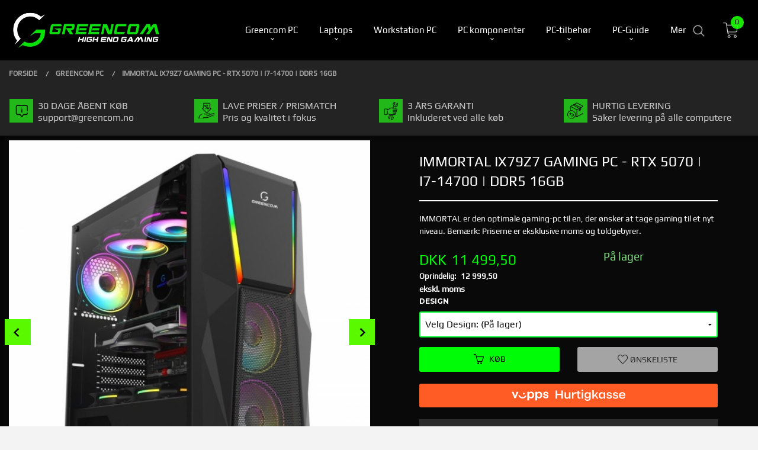

--- FILE ---
content_type: text/html
request_url: https://gcom.dk/produkt/greencom-pc/greencom-immortal-ix79z7-rtx-3060-ti-i7-1
body_size: 51605
content:
<!DOCTYPE html>

<!--[if IE 7]>    <html class="lt-ie10 lt-ie9 lt-ie8 ie7 no-js flyout_menu" lang="da"> <![endif]-->
<!--[if IE 8]>    <html class="lt-ie10 lt-ie9 ie8 no-js flyout_menu" lang="da"> <![endif]-->
<!--[if IE 9]>    <html class="lt-ie10 ie9 no-js flyout_menu" lang="da"> <![endif]-->
<!--[if (gt IE 9)|!(IE)]><!--> <html class="no-js flyout_menu" lang="da"> <!--<![endif]-->

<head prefix="og: http://ogp.me/ns# fb: http://ogp.me/ns/fb# product: http://ogp.me/ns/product#">
    <meta http-equiv="Content-Type" content="text/html; charset=UTF-8">
    <meta http-equiv="X-UA-Compatible" content="IE=edge">
    
                    <title>Greencom IMMORTAL iX79Z7 Gaming PC - Nvidia GeForce RTX 5070, Intel Core i7 14700K, 32GB DDR5 RAM | High-End Gaming PC | Testvinnede Gaming PCer - Greencom.no</title>
        

    <meta name="description" content="Greencom IMMORTAL er en kraftig PC som kombinerer den ekstreme ytelsen til GeForce RTX 5070 med den nyeste høytytende i7-14700 Raptor Lake prosessoren og 32GB DDR5. Denne egner seg perfekt til spill som blant annet Fortnite, APEX, Valorant og Warzone. ">

    <meta name="keywords" content="">

<meta name="csrf-token" content="eNQL6BHu7rgz0R3R4vkBEgA8pHzmQusv43NQFRHy">    <link rel="shortcut icon" href="/favicon.ico">
    <meta property="og:title" content="Greencom IMMORTAL iX79Z7 Gaming PC - Nvidia GeForce RTX 5070, Intel Core i7 14700K, 32GB DDR5 RAM">
<meta property="og:type" content="product">

<meta property="og:image" content="https://gcom.dk/assets/img/630/630/bilder_nettbutikk/ba32bf74340b3b4bdac656691d4d720f-image.jpeg">

    <meta property="og:image:width" content="630">
    <meta property="og:image:height" content="630">

<meta property="og:description" content="Greencom IMMORTAL er en kraftig PC som kombinerer den ekstreme ytelsen til GeForce RTX 5070 med den nyeste høytytende i7-14700 Raptor Lake prosessoren og 32GB DDR5. Denne egner seg perfekt til spill som blant annet Fortnite, APEX, Valorant og Warzone. ">

    <meta property="product:original_price:amount" content="25999.00"> 
    <meta property="product:original_price:currency" content="DKK"> 

<meta property="product:price:amount" content="22999.00"> 
<meta property="product:price:currency" content="DKK">

    <meta property="product:category" content="Greencom PC">
    <meta property="product-category-link" content="https://gcom.dk/butikk/greencom-pc">

<meta property="product:availability" content="instock">



<meta property="og:url" content="https://gcom.dk/produkt/greencom-pc/greencom-immortal-ix79z7-rtx-3060-ti-i7-1">
<meta property="og:site_name" content="High-End Gaming PC | Testvinnede Gaming PCer - Greencom.no">
<meta property="og:locale" content="da_DK"><!-- Pioneer scripts & style -->
<meta name="viewport" content="width=device-width, initial-scale=1.0, minimum-scale=1">
<!-- Android Lollipop theme support: http://updates.html5rocks.com/2014/11/Support-for-theme-color-in-Chrome-39-for-Android -->
<meta name="theme-color" content="#00FC06">

<link href="/assets/themes/vertex/css/vertex.compiled.css?ver=1675672291" rel="preload" as="style">
<link href="/assets/themes/vertex/css/vertex.compiled.css?ver=1675672291" rel="stylesheet" type="text/css">


<script type="text/javascript" src="/assets/js/modernizr.min-dev.js"></script>
<script>
    window.FEATURES = (function() {
        var list = {"16":1,"24ai":1,"24chat":1,"24nb":1,"api":1,"barcode_order":1,"batch_process":1,"blog":1,"boxpacker":1,"criteo":1,"customer_stock_notification":1,"dhl":1,"discount":1,"discount_marketing_link":1,"dropshipping":1,"email_redesign":1,"facebook_dpa":1,"facebook_product_catalog":1,"fiken":1,"frontendfaq":1,"giftcard":1,"google_analytics_4":1,"google_shopping":1,"localization":1,"logistra":1,"logistra_printers":1,"logistra_return_label":1,"mailmojo":1,"mega_menu":1,"modal_cart":1,"modal_cart_free_shipping_reminder":1,"modal_cart_products":1,"newsletter":1,"om2_multihandling":1,"pickuppoints":1,"pickuppoints_custom":1,"popup_module":1,"printnode":1,"product_bundles":1,"product_image_slider":1,"product_management_2":1,"product_management_2_customize_layout":1,"product_sorting":1,"reseller":1,"slider":1,"snapchat":1,"stock_reminders":1,"text":1,"thumb_attribute_connection":1,"tripletex":1,"two":1,"two_search_api":1,"update_price_on_attribute_change":1,"users":1,"vipps_express":1,"webshop":1};

        return {
            get: function(name) { return name in list; }
        };
    })();

    if (window.FEATURES.get('facebook_dpa')) {
                facebook_dpa_id = "2246240672347246";
            }

</script>

   

<script async src="https://client.24nettbutikk.chat/embed.js" data-chat-id=""></script><script>function chat(){(window.lvchtarr=window.lvchtarr||[]).push(arguments)}</script><script>chat('placement', 'bottom-right');</script><!-- Global site tag (gtag.js) - Google Analytics -->
<script type="text/plain" data-category="analytics" async src="https://www.googletagmanager.com/gtag/js?id=G-82S7M9N0KV"></script>
<script type="text/plain" data-category="analytics">
  window.dataLayer = window.dataLayer || [];
  function gtag(){dataLayer.push(arguments);}
  gtag('js', new Date());

      gtag('config', 'G-E8DSHS23B1');
    gtag('config', 'G-82S7M9N0KV', {
      theme: 'vertex',
      activeCheckout: 'checkout'
  });
</script>

<script>
    class Item {
        product = {};

        constructor(product) {
            this.product = product;
        }

        #setItemVariant() {
            this.product.item_variant = Array.from(document.querySelectorAll('div.product__attribute'))
                ?.reduce((previousValue, currentValue, currentIndex, array) => {
                    let selectOptions = Array.from(currentValue.children[1].children[0].children);

                    if (!selectOptions.some(option => option.tagName === 'OPTGROUP')) {
                        let attribute = currentValue.children[0].children[0].innerHTML;
                        let value = selectOptions.find(attributeValue => attributeValue.selected).innerHTML;

                        return previousValue += `${attribute}: ${value}${array.length && currentIndex !== array.length - 1 ? ', ' : ''}`;
                    }
                }, '');
        }

        #attachEventListeners() {
            document.querySelectorAll('select.js-attribute').forEach(selector => selector.addEventListener('change', () => this.#setItemVariant()));

            const buyProductButton = document.querySelector('button.js-product__buy-button');

            if (buyProductButton) {
                buyProductButton.addEventListener('click', () => {
                    gtag('event', 'add_to_cart', {
                        currency: 'NOK',
                        value: this.product.value,
                        items: [{ ...this.product, quantity: parseInt(document.getElementById('buy_count').value) }]
                    });
                });
            }

            const buyBundleButton = document.querySelector('button.js-bundle__buy-button');

            if (buyBundleButton) {
                buyBundleButton.addEventListener('click', () => {
                    gtag('event', 'add_to_cart', {
                        currency: 'NOK',
                        value: this.product.value,
                        items: [this.product]
                    });
                });
            }

            const wishListButton = document.querySelector('.product__wishlist-button:not(.disabled)');

            if (wishListButton) {
                wishListButton.addEventListener('click', () => {
                    gtag('event', 'add_to_wishlist', {
                        currency: 'NOK',
                        value: this.product.value,
                        items: [{ ...this.product, quantity: parseInt(document.getElementById('buy_count').value) }],
                    });
                });
            }
        }

        async initialize() {
            await this.#setItemVariant();
            this.#attachEventListeners();

            gtag('event', 'view_item', {
                currency: 'NOK',
                value: this.product.value,
                items: [this.product]
            });
        }
    }
</script>
<!-- Google Analytics -->
<script type="text/plain" data-category="analytics">

    (function (i, s, o, g, r, a, m) {
        i['GoogleAnalyticsObject'] = r;
        i[r] = i[r] || function () {
            (i[r].q = i[r].q || []).push(arguments)
        }, i[r].l = 1 * new Date();
        a = s.createElement(o),
            m = s.getElementsByTagName(o)[0];
        a.async = 1;
        a.src = g;
        m.parentNode.insertBefore(a, m)
    })(window, document, 'script', '//www.google-analytics.com/analytics.js', 'ga');

        ga('create', 'UA-129736313-1', 'auto');
        
    ga('create', 'UA-24343184-8', 'auto', '24nb');

        ga('24nb.send', 'pageview');

    
        ga('send', 'pageview');

    
    
</script>
<div id="sincos-sc"></div>

<script>
    window.SERVER_DATA={"checkoutUrl":"checkout","cartFullHeight":1,"languageId":"4","currency":"DKK","usesFreeShippingReminder":false,"freeShippingCutoff":"1000","useProductUpSell":true,"googleAnalytics4Enabled":true};
</script>
<script src="/js/slider-cart.js?v=b2cf874253b7a8c1bbe7f2dbd336acbb" type="text/javascript"></script>
<head>
  <script type="text/plain" data-category="targeting" async src="https://cdn.pji.nu/libs/pjpixel/pjpixel.min.js"></script>
  <script type="text/plain" data-category="targeting">
    window.addEventListener('load', function () {
      pjpixel.init('e7419cc5-9f4c-4fc5-a0f7-dbb367b7c030' , { clientId: '6635d8fdbbc34f05b277301ba72ca0aa' });
    });
  </script>
</head>

<!-- Snap Pixel Code -->
<script type="text/plain" data-category="targeting">
(function(e,t,n){if(e.snaptr)return;var a=e.snaptr=function()
{a.handleRequest?a.handleRequest.apply(a,arguments):a.queue.push(arguments)};
a.queue=[];var s='script';r=t.createElement(s);r.async=!0;
r.src=n;var u=t.getElementsByTagName(s)[0];
u.parentNode.insertBefore(r,u);})(window,document,
'https://sc-static.net/scevent.min.js');
snaptr('init', '508171e3-ec9d-40f2-8751-3b780fb7399d', {
'user_email': '__INSERT_USER_EMAIL__'
});
snaptr('track', 'PAGE_VIEW');
if (location.href.includes('produkt')) {
snaptr('track', 'VIEW_CONTENT', {
'item_ids': '__INSERT_ITEM_IDS__'})
};
window.addEventListener('DOMContentLoaded', () => {
if (document.getElementsByClassName("button large expand product__buy-button js-product__buy-button")[0] != null && document.getElementsByClassName("button large expand product__buy-button js-product__buy-button")[0] != undefined) {
  document.getElementsByClassName("button large expand product__buy-button js-product__buy-button")[0].addEventListener('click', () => {
     snaptr('track', 'ADD_CART', {'item_ids': '__INSERT_ITEM_IDS__'})
})
}
})
</script>
<!-- End Snap Pixel Code -->

<script type="text/plain" data-category="targeting" src="https://assets.mailmojo.no/sdk.js" data-token="EXuLsXXiADG6hqWacFD7hyQbkRP3WC" async></script>

<script src="https://instore.prisjakt.no/in.js" type="text/plain" data-category="targeting"></script>

<!-- Google Tag Manager -->
<script type="text/plain" data-category="targeting">(function(w,d,s,l,i){w[l]=w[l]||[];w[l].push({'gtm.start':
new Date().getTime(),event:'gtm.js'});var f=d.getElementsByTagName(s)[0],
j=d.createElement(s),dl=l!='dataLayer'?'&l='+l:'';j.async=true;j.src=
'https://www.googletagmanager.com/gtm.js?id='+i+dl;f.parentNode.insertBefore(j,f);
})(window,document,'script','dataLayer','GTM-5FHKWQK');</script>
<!-- End Google Tag Manager -->

<script src="https://apps.elfsight.com/p/platform.js" defer></script>
<div class="elfsight-app-8e1c882a-25bd-48e5-bbde-54b7dcb04ac1"></div>

<meta property="og:image" content="https://greencom.no/images_hovedside/24/FBAD.png"/>

<link rel="stylesheet" href="/images_hovedside/slider/css/lightslider.min.css">






<style>
#eapps-countdown-timer-1.eapps-countdown-timer {
    background-color: rgb(17 17 17 / 0%)!important;
}
/* START of Accordion restyling */
.accordion-category.is-active {
color: white !important;
}

h2.accordion-category {
color: white !important; 
}
.accordion-answer > * {
color: black;
}

.accordion-category.is-active:before {
    position: relative;
    top: 6px;
    left: 0;
    content: "";
    display: inline-block;
    height: 28px;
    width: 28px;
    background-size: 28px 28px;
    background-image: url(/images_hovedside/24/arrow.svg) !important;
    background-repeat: no-repeat;
    transform: rotate(90deg);
}

.accordion-category:before {
    position: relative;
    top: 6px;
    left: 0px;
    content: "";
    display: inline-block;
    height: 28px;
    width: 28px;
    background-size: 28px 28px;
    background-image: url(/images_hovedside/24/arrow.svg) !important;
    background-repeat: no-repeat;
}
/* END of Accordion restyling */


.block__box--account .my-account__email-field:before, .block__box--account .my-account__password-field:before {
    position: absolute;
    left: 1.8rem;
    top: .7rem;
    font-size: 1rem;
    color: black;
}

.comment-content .comment-detail {
    color: rgba(255, 255, 255, 1);
}

.offers {
    font-weight: bold;
}
.custom-product-price h4 {
    color: #5dfd01;
    font-weight: bold!important;
}
@media all and (max-width: 1024px) {
  .search-box {
display: none !important; 

}
}

@media all and (max-width: 480px) {
  .equal-height-column {
    display: block;
    float: left;
    width: 50%;
    padding: 0.9375rem;
}

}

iframe#launcher {
  bottom: 4rem !important;
  left: 0;
}


#sticky-footer-menu {
    position: fixed;
    bottom: 0;
    width: 100%;
    height: 3.75rem;
    background: #070707;
    border-top: 1px solid black;
    z-index: 525;
}



.productlist__product:not(.on-sale) .price__display {
    color: #5dfd00;
    font-weight: bold;
}

@media all and (min-width: 1024px) {
  .product__related-products .productlist__product {
    width: 12.5%;
  }

  .product__related-products section.productlist.equal-height-columns {
    max-width: 100% !important;
  }

  .product__related-products .productlist__product > a > div.equal-height-column__image {
    max-height: auto!important;
    height: 200px;
    max-height: 200px;
  }
}

@media all and (max-width: 1024px) {
  .product__related-products .productlist__product {
    width: 25%;
  }
  .product__related-products .productlist__product > a > div.equal-height-column__image {
    max-height: auto!important;
    height: 200px;
    max-height: 200px;

  }
    .slider__wrapper {
        display: block;
    }
    .mobilbanner {
        display: none;
    }
}

@media all and (max-width: 768px) {
  .product__related-products .productlist__product {
    width: 50%;
  }
  .product__related-products .productlist__product > a > div.equal-height-column__image {
    max-height: auto!important;
    height: 150px;
    max-height: 150px !important;
  }
  .product__related-products .productlist__product > a > div.equal-height-column__image img{ 
    height: 150px;
    max-height: 150px !important;
    
  }

}

@media all and (max-width: 480px) {
  .product__related-products .productlist__product {
    width: 100%;
  }
  .product__related-products .productlist__product > a > div.equal-height-column__image {
    max-height: auto!important;
    height: 400px;
    max-height: 400px;
  }
}

.lSAction>a {
    width: 32px;
    display: block;
    top: 50%;
    height: 32px;
    background-image: url(../img/controls.png);
    cursor: pointer;
    position: absolute;
    z-index: 99;
    margin-top: -16px;
    opacity: 1;
    -webkit-transition: opacity .35s linear 0s;
    transition: opacity .35s linear 0s;
}
.columns.large-3.large-pull-9.show-for-large-up.left-block {
    margin-top: 521px;
}
@font-face {
  font-family: "play";
  src:url("/images_hovedside/Play.ttf");
}

body {
    font-family: "play", sans-serif!important;
}
h1, h2, h3, h4, h5, h6 {
    font-family: "play", sans-serif!important;
    font-weight: 400!important;
}
.footer__links li a {
    font-family: "play", sans-serif!important;
}
ul#main-menu a {
font-family: "play", sans-serif!important;
}

.button {
font-family: "play", sans-serif!important;
font-weight: 400!important;
}

.productlist__product .bordered--all {
    border: none;
    background-color: #242323;
}

dl dt {
    /* margin-bottom: 0.3rem; */
    font-weight: 400;
}
.breadcrumbs>li {
    font-family: "play", sans-serif!important;
}
.product .price {

    font-family: "play", sans-serif!important;

    }
.bx-controls-direction a {
    color: #000;
    background-color: rgb(91 249 0);
    border: 0px solid #000;
}
.breadcrumbs {
    display: block;
    padding: 0;
    overflow: hidden;
    margin-left: 0;
    list-style: none;
    border-style: solid;
    border-width: 0;
    background-color: #242323;
    border-color: #060606;
    border-radius: 3px;
}
</style>


<style>
.main-nav__submenu {
    position: absolute;
    top: -999999px;
    left: -800px;
    background: #242323;
}
.navigation-bg, .header-bg, .content-bg, .footer-bg, .end-bg {
    background-color: #242323;
    color: #ffffff;
}
.navigation-bg h1, .header-bg h1, .content-bg h1, .footer-bg h1, .end-bg h1, .navigation-bg h2, .header-bg h2, .content-bg h2, .footer-bg h2, .end-bg h2, .navigation-bg h3, .header-bg h3, .content-bg h3, .footer-bg h3, .end-bg h3, .navigation-bg h4, .header-bg h4, .content-bg h4, .footer-bg h4, .end-bg h4, .navigation-bg h5, .header-bg h5, .content-bg h5, .footer-bg h5, .end-bg h5, .navigation-bg h6, .header-bg h6, .content-bg h6, .footer-bg h6, .end-bg h6 {
    color: #ffffff;
}
.main-nav__item.level-0>a {
    color: #fff;
}
.navigation-bg .subtle, .header-bg .subtle, .content-bg .subtle, .footer-bg .subtle, .end-bg .subtle, .navigation-bg #kasse_one_form .subtaxes, #kasse_one_form .navigation-bg .subtaxes, .header-bg #kasse_one_form .subtaxes, #kasse_one_form .header-bg .subtaxes, .content-bg #kasse_one_form .subtaxes, #kasse_one_form .content-bg .subtaxes, .footer-bg #kasse_one_form .subtaxes, #kasse_one_form .footer-bg .subtaxes, .end-bg #kasse_one_form .subtaxes, #kasse_one_form .end-bg .subtaxes, .navigation-bg .product__main-images .bx-caption, .product__main-images .navigation-bg .bx-caption, .header-bg .product__main-images .bx-caption, .product__main-images .header-bg .bx-caption, .content-bg .product__main-images .bx-caption, .product__main-images .content-bg .bx-caption, .footer-bg .product__main-images .bx-caption, .product__main-images .footer-bg .bx-caption, .end-bg .product__main-images .bx-caption, .product__main-images .end-bg .bx-caption, .navigation-bg .product__meta-numbers, .header-bg .product__meta-numbers, .content-bg .product__meta-numbers, .footer-bg .product__meta-numbers, .end-bg .product__meta-numbers, .navigation-bg .product .price--original, .product .navigation-bg .price--original, .header-bg .product .price--original, .product .header-bg .price--original, .content-bg .product .price--original, .product .content-bg .price--original, .footer-bg .product .price--original, .product .footer-bg .price--original, .end-bg .product .price--original, .product .end-bg .price--original, .navigation-bg .product .vat-info, .product .navigation-bg .vat-info, .header-bg .product .vat-info, .product .header-bg .vat-info, .content-bg .product .vat-info, .product .content-bg .vat-info, .footer-bg .product .vat-info, .product .footer-bg .vat-info, .end-bg .product .vat-info, .product .end-bg .vat-info, .navigation-bg .product__stockstatus, .header-bg .product__stockstatus, .content-bg .product__stockstatus, .footer-bg .product__stockstatus, .end-bg .product__stockstatus, .navigation-bg .rating input:checked ~ label, .rating .navigation-bg input:checked ~ label, .header-bg .rating input:checked ~ label, .rating .header-bg input:checked ~ label, .content-bg .rating input:checked ~ label, .rating .content-bg input:checked ~ label, .footer-bg .rating input:checked ~ label, .rating .footer-bg input:checked ~ label, .end-bg .rating input:checked ~ label, .rating .end-bg input:checked ~ label, .navigation-bg .rating label:hover ~ label, .rating .navigation-bg label:hover ~ label, .header-bg .rating label:hover ~ label, .rating .header-bg label:hover ~ label, .content-bg .rating label:hover ~ label, .rating .content-bg label:hover ~ label, .footer-bg .rating label:hover ~ label, .rating .footer-bg label:hover ~ label, .end-bg .rating label:hover ~ label, .rating .end-bg label:hover ~ label, .navigation-bg .productlist__product .price--original, .productlist__product .navigation-bg .price--original, .header-bg .productlist__product .price--original, .productlist__product .header-bg .price--original, .content-bg .productlist__product .price--original, .productlist__product .content-bg .price--original, .footer-bg .productlist__product .price--original, .productlist__product .footer-bg .price--original, .end-bg .productlist__product .price--original, .productlist__product .end-bg .price--original {
    color: #ffffff;
}
.subtle, #kasse_one_form .subtaxes, .product__main-images .bx-caption, .product__meta-numbers, .product .price--original, .product .vat-info, .product__stockstatus, .rating input:checked ~ label, .rating label:hover ~ label, .productlist__product .price--original {
    opacity: 1;
}
.navigation-bg, .content-bg, .end-bg {
    background-color: transparent;
    color: #ffffff!important;
}
div#col-text-1 {
    background-color: #242323;
}
.col-inner p {
    color: white;
    font-size: 1.2rem;
    margin-bottom: 5%;
    margin-top: 5%;
}
.col-inner {
    max-width: 900px;
    margin: 0 auto;
    text-align: center;
    padding-left: 4%;
    padding-right: 4%;
}
div#col-img {
    background-color: #242323;
}
.col-inner a {
    text-decoration: underline;
}
.col-inner h1 {
    color: #5dfd01;
}
.col-container {
    margin-bottom: 0%;
    margin-top: 1%;
}
.col-container {display: table;width: 100%; }
.col {width: 50%; display: table-cell; vertical-align: middle; position: relative;}
.col-inner {max-width: 100%; margin: 0 auto; text-align: center;}
.col img {width: 97%; vertical-align: bottom; position: relative; object-fit: cover; height: 528px;}

.col-cta1 {
    background: #5dfd01 !important;
    color: black;
    padding: 1rem 3.25rem 1em 3.25rem !important;
    border-radius: 0.25rem !important;
    transition: 0.2s ease-in-out !important;
}

.col-cta:hover {
    background: #ffffff;
    color: white;
}

h3.productlist__product__headline {
    text-transform: none;
    text-align: left;
    padding-left: 4%;
    padding-right: 3%;
}
.custom-product-title h4 {
    color: white;
    text-transform: none;
    text-align: left;
    padding-left: 4%;
    padding-right: 3%;
}
.frontpage .comment-star-rating {
    display: inline;
    margin: 0;
    float: left;
    padding-left: 4%;
    padding-right: 3%;
}
/* Responsive */
@media all and (max-width: 1024px) {
  .col-container, .col {display: block; width: 100%; padding: 1rem 0 1rem 0;}
  .col img {width: 100%;}
  .col-inner {max-width: 100%; padding-left: 2%;
    padding-right: 2%;}
  .slider__wrapper {
     margin: .9rem 0 0 0;
  }
}

</style>

<style>
  .grid-with-titles {
    position: relative;
  }

  .grid-with-titles li {
    position: relative;
  }

  .grid-with-titles li span {
    margin: 0;
    position: absolute;
    top: 50%;
    left: 50%;
    -ms-transform: translate(-50%, -50%);
    transform: translate(-50%, -50%);  
    color: white;
    font-size: 2rem;
    text-shadow: 0px 5px 10px rgba(0,0,0, .5);
  }

.toppgrid {
    max-width: 80rem;
    margin-left: auto;
    margin-right: auto;
    text-align: center;
}
.toppgrid h2 {
    color: white;
    margin-top: 40px;
    font-weight: 300;
    font-size: 1.2rem;
}
@media screen and (min-width: 45.063em){
.search-box {
    width: 60%;
 
}
input.search-box__submit.button.small.primary-color-bg.hidden {
    margin-left: 0px!important;
}
.search-box .frontpage__search-input {
    padding-left: 1.8rem;
    width: 80%;
    float: left;
    margin: 1rem 0 1rem 0;
}
.search-box .search-box__submit {
    width: 20%;
    float: left;
    padding: 0;
    margin: 1rem 0 1rem 0;
    border: 0;
    line-height: 2.25rem;
}
}
@media only screen and (min-width: 27em){
.search-box {
    width: 75%;
  
}
input.search-box__submit.button.small.primary-color-bg.hidden {
    margin-left: 0px!important;
}
.search-box .frontpage__search-input {
    padding-left: 1.8rem;
    width: 80%;
    float: left;
    margin: 1rem 0 1rem 0;
}
.search-box .search-box__submit {
    width: 20%;
    float: left;
    padding: 0;
    margin: 1rem 0 1rem 0;
    border: 0;
    line-height: 2.25rem;
}
.toppgrid h2 {
    color: white;
    margin-top: 40px;
    font-weight: 300;
    font-size: 1.2rem;
}
}
@media all and (max-width: 1024px) {
  .col-container, .col {display: block; width: 100%; padding: 1rem 0 1rem 0;}
  .col img {width: 100%;}
  .col-inner {max-width: 100%;}
  .slider__wrapper {
     margin: .9rem 0 0 0;
  }
}
@media all and (min-width: 64.063em){
.product__attribute, .product__quantity {
    padding-left: 0.9375rem;
    padding-right: 0.9375rem;
    width: 50%;
    float: left;
}
}
@media only screen and (min-width: 90.063em){
.equal-height-column {
    width: 33.3333%;
}
}
@media only screen and (min-width: 90.063em){
.frontpage .equal-height-column {
    width: 25%;
}
}

</style>
<style>
  .grid-with-titles {
    position: relative;
  }

  .grid-with-titles li {
    position: relative;
  }

  .grid-with-titles li span {
    margin: 0;
    position: absolute;
    top: 50%;
    left: 50%;
    -ms-transform: translate(-50%, -50%);
    transform: translate(-50%, -50%);  
    color: white;
    font-size: 2rem;
    text-shadow: 0px 5px 10px rgba(0,0,0, .5);
  }
  ul#js-product-image-slider-thumbs {
    height: 120px!important;
}
</style>

<style>
  @media all and (min-width: 1024px) {

    #usp {
      background: #242323;
      padding: 1rem 1rem;
    }

    #usp .row:before,
    #usp .row:after {
      display: unset;
      content: unset;
    }

    .usp-center {
      display: block;
      max-width: 100%;
      min-width: unset;
      margin: 0 auto;
    }

    .usp-parent {
      display: grid;
      grid-template-columns: repeat(auto-fit, 25%);
    }

    .usp-child,
    .usp-child h4,
    .usp-child span {
      text-transform: none;
      line-height: 0.75;
      color: #fff;
    }

    .usp-child {
      opacity: 0.75;
      transition: 0.2s ease-in-out;
    }

    .usp-child:hover {
      opacity: 1.0;
    }

    .usp-child:nth-child(1) {
      padding: 0.5rem 0 0.5rem 3rem;
      background: url('/images_hovedside/23%202023/60-days-open-purchase.jpg?1696335284263') no-repeat left center;
      background-size: 40px;
    }

    .usp-child:nth-child(2) {
      padding: 0.5rem 0 0.5rem 3rem;
      background: url('/images_hovedside/23%202023/low-prices.jpg?1696335389992') no-repeat left center;
      background-size: 40px;
    }

    .usp-child:nth-child(3) {
      padding: 0.5rem 0 0.5rem 3rem;
      background: url('/images_hovedside/23%202023/warranty.jpg?1696335350322') no-repeat left center;
      background-size: 40px;
    }

    .usp-child:nth-child(4) {
      padding: 0.5rem 0 0.5rem 3rem;
      background: url('/images_hovedside/23%202023/free-shipping.jpg?1696335407180') no-repeat left center;
      background-size: 40px;
    }
  }

  @media all and (max-width: 1024px) {
    #usp {
display: none;
    }
    #usp .row:before,
    #usp .row:after {
      display: unset;
      content: unset;
    }

    .usp-center {
      display: block;
      max-width: 100%;
      min-width: unset;
      margin: 0 auto;
      position: relative;
      padding-left: 1.07143rem;
      padding-right: 1.07143rem;
    }

    .usp-parent {
      display: grid;
      grid-template-columns: repeat(auto-fit, 50%);
    }

    .usp-child,
    .usp-child h4,
    .usp-child span {
      text-transform: none;
      line-height: 1;
      color:#fff;
    }

    .usp-child {
      opacity: 0.75;
      transition: 0.2s ease-in-out;
    }

    .usp-child:hover {
      opacity: 1.0;
    }

    .usp-child:nth-child(1) {
      padding: 0.5rem 0 0.5rem 4rem;
      background: url('/images_hovedside/23%202023/60-days-open-purchase.jpg?1696335284263') no-repeat left center;
      background-size: 28px;
      background-position: 12px 5px;
    }

    .usp-child:nth-child(2) {
      padding: 0.5rem 0 0.5rem 4rem;
      background: url('/images_hovedside/23%202023/low-prices.jpg?1696335389992') no-repeat left center;
      background-size: 28px;
      background-position: 10px 10px;
    }

    .usp-child:nth-child(3) {
      padding: 0.5rem 0 0.5rem 4rem;
      background: url('/images_hovedside/23%202023/warranty.jpg?1696335350322') no-repeat left center;
      background-size: 32px;
      background-position: 10px 15px;
    }

    .usp-child:nth-child(4) {
      padding: 0.5rem 0 0.5rem 4rem;
      background: url('/images_hovedside/23%202023/free-shipping.jpg?1696335407180') no-repeat left center;
      background-size: 28px;
      background-position: 10px 15px;
    }

  }
  #main-content {
    padding: 0.5rem 0;
}
section.productlist.equal-height-columns {
    max-width: 1250px;
    margin-left: auto;
    margin-right: auto;
}
@media only screen and (min-width: 90.063em){
.productlist__product .bordered--all {
    border: none;
    background-color: #242323;

}
}

a.productlist__product-wrap.neutral-link.equal-height-column-innerwrap.readon-icon__wrapper.bordered.bordered--all {
    padding-bottom: 10px;
}
.equal-height-column__image {
    background-color: white!important;
}
.equal-height-column {
    display: block;
    float: left;
    padding: 0.3rem;
}
@media all and (max-width: 1024px)
{
    .block__box__content {
        display: block !important;
    }
    .block__box__headline:after, .nav-side__header:after {
        display: none !important;
    }
}
.product .offers {
    margin-bottom: 0rem;
  }
  .product__main-images__link {
    display: block;
    width: 100%;
    height: 100%;
    outline: none;
    background-color: white;
}

.product__imagegallery li.product__imagegallery__imagewrap .th {
    height: 100%;
    width: 100%;
    text-align: center;
    border: unset;
    opacity: 1;
    background-color: white;
}
@media all and (max-width: 704px){
.product__main-images {
    text-align: center;
    padding-bottom: 3%!important;
}
}
.product__main-images {
    text-align: center;
    padding-bottom: 1%;
}


@media all and (max-width: 1024px){
    .split-menu {
    margin: 1.75rem 0 0 0;
}

@media all and (max-width: 1024px) {
  .bx-controls-direction {
    display: block !important;
  }
  .slide img {
    display: block;
    margin: 0 auto
  }
}
}
div#accordion h2 {
    color: black;
}
details.top-level h2 {
    color: black!important;
}
details.top-level h3 {
    color: black!important;
}
article.answer {
    color: black!important;
}
.blog-post-entry {
    background-color: white;
}
h3.blog-post-entry-title.equalHeight.show {
    color: black;
}
.post-container.blogpost {
    background-color: white;
}
.post-published_at {
    color: black;
}
.post-category {
    color: black;
}
.post-content {
    color: black;
}
.post-container.blogpost h1 {
    color: black;
}
.sticky-nav .frontpage #nav {
    background-color: rgba(0,0,0,0.97) !important;
    
}
.product__attribute__control select {
    -webkit-appearance: none !important;
    border-radius: 3px!important;
    background-color: #ffffff;
    background-image: url([data-uri]);
    background-position: 100% center;
    background-repeat: no-repeat;
    border-style: solid;
    border-width: 2px;
    border-color: #00fc30;
    padding: 0.5rem;
    font-size: 0.8125rem;
    font-family: ui-serif;
    color: rgb(0 0 0);
    line-height: normal;
    border-radius: 0;
    height: 2.7rem;
    font-size: 1rem;
    font-family: 'play';
}
.product__attribute, .product__quantity {
    padding-left: 0.9375rem;
    padding-right: 0.9375rem;
    width: 100%;
    float: left;
}
/*Mindre hovedbilde blogg*/
.post-container > .featured_image_container img {
    width: 60%!important;
    height: auto;
}

.blog-post-entry h2 {
    color: black!important;
}
.post-container h3 {
    color: black!important;
}

.blog-category-row-post h3 {
    color: black;
}
section.product__related-products span.price.call-to-action-color-big {
    text-align: center;
    position: absolute;
    bottom: 0px;
    left: 10px;
}
section.product__related-products span.price--original {
    text-align: center;
    position: absolute;
    bottom: 3px;
    left: 110px;
}
section.product__related-products span.price.primary-color-big {
    text-align: center;
    position: absolute;
    bottom: 0px;
    left: 13px;
}
section.product__related-products a.productlist__product-wrap.neutral-link.equal-height-column-innerwrap.readon-icon__wrapper.bordered.bordered--all h3 {
    padding-bottom: 15%;
}
span.product__stockstatus__sold-out-text {
    color: yellow;
    font-size: 1.2rem;
}
.product__stockstatus__number {
    color: #7fd77f;
    font-size: 1.2rem;
}
dl.product__meta-numbers {
    font-size: 1.2rem;
}
.col-inner {
    max-width: 100%;
    margin: 0 auto;
    text-align: center;
}
.col-inner p {
    color: white;
    font-size: 1.2rem;
    margin-bottom: 1%;
    margin-top: 2%;
}
</style>
<link rel="stylesheet" href="/css/cookie_consent.css">
<script defer src="/js/cookie_consent.js"></script>
<script>
    window.dataLayer = window.dataLayer || [];
    function gtag(){dataLayer.push(arguments);}

    // Set default consent to 'denied' as a placeholder
    // Determine actual values based on your own requirements
    gtag('consent', 'default', {
        'ad_storage': 'denied',
        'ad_user_data': 'denied',
        'ad_personalization': 'denied',
        'analytics_storage': 'denied',
        'url_passthrough': 'denied'
    });

</script>

<script>

    window.addEventListener('load', function(){

        CookieConsent.run({
            cookie: {
                name: 'cookie_consent_cookie',
                domain: window.location.hostname,
                path: '/',
                expiresAfterDays: 30,
                sameSite: 'Lax'
            },
            disablePageInteraction: true,
            guiOptions: {
                consentModal: {
                    layout: 'box inline',
                    position: 'middle center',
                    equalWeightButtons: false,
                }
            },
            categories: {
                necessary: {
                    enabled: true,
                    readonly: true,
                },
                analytics: {},
                targeting: {}
            },
            language: {
                default: 'no',
                translations: {
                    no: {
                        consentModal: {
                            title: 'Vi bruger cookies!',
                            description: '<p>Vi bruger første- og tredjepartscookies.</p><br><p>Cookies bruges til: </p><br><ul style="padding-left:3px;"><li>Nødvendige funktioner på hjemmesiden</li><li>Analyse og statistik</li><li>Markedsføring, der kan bruges til personalisering af annoncer</li></ul><br><p>Vælg "Jeg accepterer ” om du accepterer vores brug af cookies. Hvis du vil ændre cookie-indstillingerne, skal du vælge "Lad mig selv vælge".</p><br><p>Læs mere om vores cookiepolitik <a href="/side/cookies">her.</a></p>',
                            acceptAllBtn: 'Accepter alle',
                            acceptNecessaryBtn: 'Accepter kun nødvendigt',
                            showPreferencesBtn: 'Lad mig vælge',
                        },
                        preferencesModal: {
                            title: 'Indstillinger',
                            acceptAllBtn: 'Accepter alle',
                            acceptNecessaryBtn: 'Accepter kun nødvendigt',
                            savePreferencesBtn: 'Gem og accepter indstillinger',
                            closeIconLabel: 'Luk',
                            sections: [
                                {
                                    title: 'Brug af cookies 📢',
                                    description: 'Vi bruger cookies for at sikre, at du får en optimal oplevelse i vores netbutik. Nogle cookies er nødvendige for at netbutikken kan fungere. Læs mere om vores <a href="/page/sikkerhet_og_personvern" class="cc-link">erklæring om beskyttelse af personlige oplysninger</a>.'
                                },
                                {
                                    title: 'Helt nødvendige cookies',
                                    description: 'Cookies, der er absolut nødvendige for, at netbutikken kan fungere. Du kan ikke handle i netbutikken uden disse.',
                                },
                                {
                                    title: 'Cookies relateret til analyse og indsamling af statistik',
                                    description: 'Cookie, der gemmer anonym statistik over besøgende i netbutikken. Disse bruges af onlinebutiksejere til at lære mere om, hvem deres publikum er.',
                                    linkedCategory: 'analytics'
                                },
                                {
                                    title: 'Cookies relateret til markedsføring og retargeting',
                                    description: 'Cookies, der indsamler information om din brug af hjemmesiden, så markedsføring kan skræddersyes til dig.',
                                    linkedCategory: 'targeting'
                                },
                                {
                                    title: 'Mere information',
                                    description: 'For spørgsmål om vores politik omkring cookies og dine valg, bedes du kontakte os på <a href="mailto:noreply@greencom.no">noreply@greencom.no</a>.'
                                }
                            ]
                        }
                    }
                }
            }
        });
    });
</script>

<script type="text/plain" data-category="targeting">
    window.dataLayer = window.dataLayer || [];
    function gtag(){ dataLayer.push(arguments); }
    gtag('consent', 'update', {
        'ad_storage': 'granted',
        'ad_user_data': 'granted',
        'ad_personalization': 'granted'
    });
</script>

<script type="text/plain" data-category="analytics">
    window.dataLayer = window.dataLayer || [];
    function gtag(){ dataLayer.push(arguments); }
    gtag('consent', 'update', {
        'analytics_storage': 'granted',
        'url_passthrough': 'granted'
    });
</script>

        <link rel="canonical" href="https://gcom.dk/produkt/greencom-pc/greencom-superiors/greencom-immortal-ix79z7-rtx-3060-ti-i7" />
        <meta name="google-site-verification" content="zQ-RNeOeJYGsyhkk0bdiVR3mzcvVlhGJvbsgO6lL8ZU" /></head>

<body class="sticky-footer-menu">

    <a href="#main-content" class="sr-only">Gå til indhold</a>

    <input type="checkbox" id="menu-toggler">

<script>
    document.addEventListener('DOMContentLoaded', function() {
        $('#menu-toggler').change(function() {
            $('body')[this.checked ? 'addClass' : 'removeClass']('menu-open');
        });
    });
</script>

<label id="menu-mask" for="menu-toggler" style="cursor: url([data-uri]),zoom-out"> </label>
<nav id="menu">
    <header>
        <h3>Menu</h3>
        <label for="menu-toggler" class="menu-close">
            <svg xmlns="http://www.w3.org/2000/svg" width="24" height="24" viewBox="0 0 24 24" fill="none" stroke="currentColor" stroke-width="2" stroke-linecap="round" stroke-linejoin="round" class="feather feather-x"><line x1="18" y1="6" x2="6" y2="18"></line> <line x1="6" y1="6" x2="18" y2="18"></line></svg>
        </label>
    </header>

    <ul class="menu--level-0">
<li id="menu-frontpage-link" class=""><div class="menu-item-wrap"><a href="https://gcom.dk/">Forside</a></div></li><li class="current parent"><input type="checkbox" id="menu-194-opener" class="menu--opener" checked><div class="menu-item-wrap"><a href="/butikk/greencom-pc">Greencom PC</a><label for="menu-194-opener"><i class="icon-keyboard-arrow-down icon-large"></i></label></div><ul class="menu--level-1">
<li class=""><div class="menu-item-wrap"><a href="/butikk/greencom-pc/geforce-rtx-50-serien-1">GeForce RTX 50-Serien</a></div></li><li class=""><div class="menu-item-wrap"><a href="/butikk/greencom-pc/starter">Greencom Starters</a></div></li><li class=""><div class="menu-item-wrap"><a href="/butikk/greencom-pc/greencom-superiors">Greencom Superiors</a></div></li><li class=""><div class="menu-item-wrap"><a href="/butikk/greencom-pc/greencom-xtreme">Greencom XTREME</a></div></li><li class=""><div class="menu-item-wrap"><a href="/butikk/greencom-pc/testvinnende-gaming-pcer">Testvinnende PCer</a></div></li><li class=""><div class="menu-item-wrap"><a href="/butikk/greencom-pc/limited-edition-pcer">Limited Edition PCer</a></div></li><li class=""><div class="menu-item-wrap"><a href="/butikk/greencom-pc/gaming-pc-pakker">Gaming PC-pakker</a></div></li><li class=""><div class="menu-item-wrap"><a href="/butikk/greencom-pc/tjenester-1">Tjenester</a></div></li></ul>
</li><li class="parent"><input type="checkbox" id="menu-248-opener" class="menu--opener" ><div class="menu-item-wrap"><a href="/butikk/greencom-laptops">Laptops</a><label for="menu-248-opener"><i class="icon-keyboard-arrow-down icon-large"></i></label></div><ul class="menu--level-1">
<li class=""><div class="menu-item-wrap"><a href="/butikk/greencom-laptops/greencom-st">Greencom ST</a></div></li><li class=""><div class="menu-item-wrap"><a href="/butikk/greencom-laptops/greencom-plus">Greencom PLUS</a></div></li><li class=""><div class="menu-item-wrap"><a href="/butikk/greencom-laptops/greencom-zero">Greencom ZERO</a></div></li></ul>
</li><li class=""><div class="menu-item-wrap"><a href="/butikk/workstation">Workstation PC</a></div></li><li class="parent"><input type="checkbox" id="menu-221-opener" class="menu--opener" ><div class="menu-item-wrap"><a href="/butikk/pc-komponenter">PC komponenter</a><label for="menu-221-opener"><i class="icon-keyboard-arrow-down icon-large"></i></label></div><ul class="menu--level-1">
<li class="parent"><input type="checkbox" id="menu-230-opener" class="menu--opener" ><div class="menu-item-wrap"><a href="/butikk/pc-komponenter/vifter-kjoling-vannkjoling">PC-blæsere / Køling</a><label for="menu-230-opener"><i class="icon-keyboard-arrow-down icon-large"></i></label></div><ul class="menu--level-2">
<li class=""><div class="menu-item-wrap"><a href="/butikk/pc-komponenter/vifter-kjoling-vannkjoling/cpu-luftkjoling">CPU - luftkøling</a></div></li><li class=""><div class="menu-item-wrap"><a href="/butikk/pc-komponenter/vifter-kjoling-vannkjoling/cpu-vannkjoling">CPU - Vandkøling</a></div></li><li class=""><div class="menu-item-wrap"><a href="/butikk/pc-komponenter/vifter-kjoling-vannkjoling/vifter">Ventilatorer / Køling</a></div></li></ul>
</li><li class=""><div class="menu-item-wrap"><a href="/butikk/pc-komponenter/kabinetter">Skabe</a></div></li><li class=""><div class="menu-item-wrap"><a href="/butikk/pc-komponenter/stromforsyning">Strømforsyning</a></div></li><li class=""><div class="menu-item-wrap"><a href="/butikk/pc-komponenter/pc-i-deler-1">PC i deler</a></div></li><li class=""><div class="menu-item-wrap"><a href="/butikk/pc-komponenter/oppgraderingspakker">Opgrader pakke</a></div></li><li class=""><div class="menu-item-wrap"><a href="/butikk/pc-komponenter/grafikkort">Grafikkort</a></div></li></ul>
</li><li class="parent"><input type="checkbox" id="menu-193-opener" class="menu--opener" ><div class="menu-item-wrap"><a href="/butikk/gaming-og-pc-tilbehor">PC-tilbehør</a><label for="menu-193-opener"><i class="icon-keyboard-arrow-down icon-large"></i></label></div><ul class="menu--level-1">
<li class=""><div class="menu-item-wrap"><a href="/butikk/gaming-og-pc-tilbehor/gamingskjermer">Gaming-skærme</a></div></li><li class="parent"><input type="checkbox" id="menu-278-opener" class="menu--opener" ><div class="menu-item-wrap"><a href="/butikk/gaming-og-pc-tilbehor/gamingstoler">GUNGNIR-Gamingstoler</a><label for="menu-278-opener"><i class="icon-keyboard-arrow-down icon-large"></i></label></div><ul class="menu--level-2">
<li class=""><div class="menu-item-wrap"><a href="/butikk/gaming-og-pc-tilbehor/gamingstoler/demostoler">Demostoler</a></div></li></ul>
</li><li class=""><div class="menu-item-wrap"><a href="/butikk/gaming-og-pc-tilbehor/gaming-headset">Gaming headset</a></div></li><li class="parent"><input type="checkbox" id="menu-209-opener" class="menu--opener" ><div class="menu-item-wrap"><a href="/butikk/gaming-og-pc-tilbehor/gamingmus-tastatur">Gaming mus & tastatur</a><label for="menu-209-opener"><i class="icon-keyboard-arrow-down icon-large"></i></label></div><ul class="menu--level-2">
<li class=""><div class="menu-item-wrap"><a href="/butikk/gaming-og-pc-tilbehor/gamingmus-tastatur/gaming-mus">Gaming mus</a></div></li><li class=""><div class="menu-item-wrap"><a href="/butikk/gaming-og-pc-tilbehor/gamingmus-tastatur/gaming-tastatur">Gaming tastatur</a></div></li><li class=""><div class="menu-item-wrap"><a href="/butikk/gaming-og-pc-tilbehor/gamingmus-tastatur/gaming-musematte">Gaming musematte</a></div></li></ul>
</li><li class=""><div class="menu-item-wrap"><a href="/butikk/gaming-og-pc-tilbehor/tradlost-nettverkskort">Trådløse netværkskort</a></div></li><li class=""><div class="menu-item-wrap"><a href="/butikk/gaming-og-pc-tilbehor/kabler">Kabler</a></div></li><li class=""><div class="menu-item-wrap"><a href="/butikk/gaming-og-pc-tilbehor/bord-og-stativ">Bord og stativ</a></div></li><li class=""><div class="menu-item-wrap"><a href="/butikk/gaming-og-pc-tilbehor/demo-greencom-pc">Demo Greencom PC</a></div></li></ul>
</li><li class="parent"><input type="checkbox" id="menu-283-opener" class="menu--opener" ><div class="menu-item-wrap"><a href="/butikk/gaming-pc-guide">PC-Guide</a><label for="menu-283-opener"><i class="icon-keyboard-arrow-down icon-large"></i></label></div><ul class="menu--level-1">
<li class=""><div class="menu-item-wrap"><a href="/butikk/gaming-pc-guide/leauge-of-legends">League of Legends</a></div></li><li class=""><div class="menu-item-wrap"><a href="/butikk/gaming-pc-guide/fortnite">Fortnite</a></div></li><li class=""><div class="menu-item-wrap"><a href="/butikk/gaming-pc-guide/hogwarts-legacy">Hogwarts legacy</a></div></li><li class=""><div class="menu-item-wrap"><a href="/butikk/gaming-pc-guide/rocket-leauge">Rocket League</a></div></li><li class=""><div class="menu-item-wrap"><a href="/butikk/gaming-pc-guide/suicide-squad">Suicide Squad</a></div></li><li class=""><div class="menu-item-wrap"><a href="/butikk/gaming-pc-guide/apex-legends">Apex legends</a></div></li><li class=""><div class="menu-item-wrap"><a href="/butikk/gaming-pc-guide/cs-go">CS:GO</a></div></li><li class=""><div class="menu-item-wrap"><a href="/butikk/gaming-pc-guide/destiny-2">Destiny 2</a></div></li><li class=""><div class="menu-item-wrap"><a href="/butikk/gaming-pc-guide/diablo-4">Diablo 4</a></div></li><li class=""><div class="menu-item-wrap"><a href="/butikk/gaming-pc-guide/valorant">Valorant</a></div></li><li class=""><div class="menu-item-wrap"><a href="/butikk/gaming-pc-guide/minecraft">Minecraft</a></div></li><li class=""><div class="menu-item-wrap"><a href="/butikk/gaming-pc-guide/overwatch-2">Overwatch 2</a></div></li><li class=""><div class="menu-item-wrap"><a href="/butikk/gaming-pc-guide/call-of-duty-mw2">Call of Duty: MW2</a></div></li><li class=""><div class="menu-item-wrap"><a href="/butikk/gaming-pc-guide/star-wars-jedi-survivor">Star Wars Jedi: Survivor </a></div></li><li class=""><div class="menu-item-wrap"><a href="/butikk/gaming-pc-guide/call-of-duty-warzone">Call of Duty: Warzone</a></div></li></ul>
</li><li class=""><div class="menu-item-wrap"><a href="/butikk/ukens-tilbud">Ugens Tilbud</a></div></li></ul>

</nav>

<div class="hide-for-large-up hide-on-print" id="sticky-footer-menu">
    <ul>
        <li id="sticky-footer-menu__navigation">
            <label for="menu-toggler" id="sticky-footer-menu__menu-open">
                <svg class="burger-icon" viewBox="0 0 32 32" xmlns="http://www.w3.org/2000/svg"><title/><g data-name="menu" id="menu_"><path d="M29,6H3A1,1,0,0,0,3,8H29a1,1,0,0,0,0-2Z"/><path d="M3,17H16a1,1,0,0,0,0-2H3a1,1,0,0,0,0,2Z"/><path d="M25,24H3a1,1,0,0,0,0,2H25a1,1,0,0,0,0-2Z"/></g></svg>
                <span class="sticky-footer__icon-label">Menu</span>
            </label>
        </li>
        <li id="sticky-footer-menu__search">
            <a href="#search-modal">
                <svg class="search-icon" version="1.1" viewBox="0 0 30 30" xml:space="preserve" xmlns="http://www.w3.org/2000/svg"><circle cx="13" cy="13" r="9" style="fill:none;stroke:#000000;stroke-width:2;stroke-miterlimit:10;"></circle><line style="fill:none;stroke:#000000;stroke-width:2;stroke-linecap:round;stroke-miterlimit:10;" x1="26" x2="19.437" y1="26" y2="19.437"></line></svg>
                <span class="sticky-footer__icon-label">Søg</span>
            </a>
        </li>
        <li id="sticky-footer-menu__profile">
            <a href="https://gcom.dk/kunde">
                <svg class="profile-icon" viewBox="0 0 48 48"
                     xml:space="preserve" xmlns="http://www.w3.org/2000/svg"><g><path d="M24,26c6.6,0,12-5.4,12-12S30.6,2,24,2c-6.6,0-12,5.4-12,12S17.4,26,24,26z M24,4c5.5,0,10,4.5,10,10s-4.5,10-10,10   c-5.5,0-10-4.5-10-10S18.5,4,24,4z"/><path d="M33,28H15C7.8,28,2,33.8,2,41v5h2v-5c0-6.1,4.9-11,11-11h18c6.1,0,11,4.9,11,11v5h2v-5C46,33.8,40.2,28,33,28z"/></g></svg>
                <span class="sticky-footer__icon-label">Min konto</span>
            </a>
        </li>
        <li id="sticky-footer-menu__cart" class="cart-and-checkout">
            <a href="https://gcom.dk/kasse" class="neutral-link cart-button cart-button--empty">
                <svg version="1.1" viewBox="0 0 48 48" xml:space="preserve" xmlns="http://www.w3.org/2000/svg"><g><path d="M19,38c-2.2,0-4,1.8-4,4s1.8,4,4,4c2.2,0,4-1.8,4-4S21.2,38,19,38z M19,44c-1.1,0-2-0.9-2-2s0.9-2,2-2s2,0.9,2,2   S20.1,44,19,44z"/><path d="M37,38c-2.2,0-4,1.8-4,4s1.8,4,4,4s4-1.8,4-4S39.2,38,37,38z M37,44c-1.1,0-2-0.9-2-2s0.9-2,2-2s2,0.9,2,2S38.1,44,37,44z"/><path d="M43.6,9.4C42.9,8.5,41.7,8,40.5,8H12.8l-0.4-2.6c-0.3-1.9-2-3.4-4-3.4H2v2h6.4c1,0,1.9,0.7,2,1.7l4.2,27.1   c0.4,1.9,2.1,3.3,4,3.3H40v-2H18.6c-1,0-1.8-0.7-2-1.7L16.2,30h22.2c1.9,0,3.6-1.4,4-3.5l2.1-14C44.7,11.4,44.4,10.3,43.6,9.4z    M42.5,12.3l-2.1,14c-0.2,1.1-1,1.8-2,1.8H15.9l-2.8-18h27.4c0.6,0,1.2,0.3,1.6,0.7C42.5,11.1,42.6,11.7,42.5,12.3z"/></g></svg>
                <span class="cart-button__text sticky-footer__icon-label">Indkøbsvogn</span>
                <span class="cart-button__quantity">0</span>
            </a>
        </li>
    </ul>
</div>
<div id="outer-wrap">
    <div id="inner-wrap" class="not-frontpage">
        <div id="search-modal" class="fade">
    <a href="#" id="search-modal__close">
        <svg enable-background="new 0 0 100 100" id="search-modal__close-icon" version="1.1" viewBox="0 0 100 100"
             xml:space="preserve" xmlns="http://www.w3.org/2000/svg"><polygon fill="#ffffff" points="77.6,21.1 49.6,49.2 21.5,21.1 19.6,23 47.6,51.1 19.6,79.2 21.5,81.1 49.6,53 77.6,81.1 79.6,79.2   51.5,51.1 79.6,23 "/></svg>
    </a>

    <form id="searh-modal__form" action="/search" accept-charset="UTF-8" method="get" autocomplete="off">
        <input placeholder="søgeterm" id="search-modal__input" type="search" name="q" value="" autofocus />
    </form>
</div><input type="checkbox" id="menu-toggler">

<script>
    document.addEventListener('DOMContentLoaded', function() {
        $('#menu-toggler').change(function() {
            $('body')[this.checked ? 'addClass' : 'removeClass']('menu-open');
        });
    });
</script>

<label id="menu-mask" for="menu-toggler" style="cursor: url([data-uri]),zoom-out"> </label>
<nav id="menu">
    <header>
        <h3>Menu</h3>
        <label for="menu-toggler" class="menu-close">
            <svg xmlns="http://www.w3.org/2000/svg" width="24" height="24" viewBox="0 0 24 24" fill="none" stroke="currentColor" stroke-width="2" stroke-linecap="round" stroke-linejoin="round" class="feather feather-x"><line x1="18" y1="6" x2="6" y2="18"></line> <line x1="6" y1="6" x2="18" y2="18"></line></svg>
        </label>
    </header>

    <ul class="menu--level-0">
<li id="menu-frontpage-link" class=""><div class="menu-item-wrap"><a href="https://gcom.dk/">Forside</a></div></li><li class="current parent"><input type="checkbox" id="menu-194-opener" class="menu--opener" checked><div class="menu-item-wrap"><a href="/butikk/greencom-pc">Greencom PC</a><label for="menu-194-opener"><i class="icon-keyboard-arrow-down icon-large"></i></label></div><ul class="menu--level-1">
<li class=""><div class="menu-item-wrap"><a href="/butikk/greencom-pc/geforce-rtx-50-serien-1">GeForce RTX 50-Serien</a></div></li><li class=""><div class="menu-item-wrap"><a href="/butikk/greencom-pc/starter">Greencom Starters</a></div></li><li class=""><div class="menu-item-wrap"><a href="/butikk/greencom-pc/greencom-superiors">Greencom Superiors</a></div></li><li class=""><div class="menu-item-wrap"><a href="/butikk/greencom-pc/greencom-xtreme">Greencom XTREME</a></div></li><li class=""><div class="menu-item-wrap"><a href="/butikk/greencom-pc/testvinnende-gaming-pcer">Testvinnende PCer</a></div></li><li class=""><div class="menu-item-wrap"><a href="/butikk/greencom-pc/limited-edition-pcer">Limited Edition PCer</a></div></li><li class=""><div class="menu-item-wrap"><a href="/butikk/greencom-pc/gaming-pc-pakker">Gaming PC-pakker</a></div></li><li class=""><div class="menu-item-wrap"><a href="/butikk/greencom-pc/tjenester-1">Tjenester</a></div></li></ul>
</li><li class="parent"><input type="checkbox" id="menu-248-opener" class="menu--opener" ><div class="menu-item-wrap"><a href="/butikk/greencom-laptops">Laptops</a><label for="menu-248-opener"><i class="icon-keyboard-arrow-down icon-large"></i></label></div><ul class="menu--level-1">
<li class=""><div class="menu-item-wrap"><a href="/butikk/greencom-laptops/greencom-st">Greencom ST</a></div></li><li class=""><div class="menu-item-wrap"><a href="/butikk/greencom-laptops/greencom-plus">Greencom PLUS</a></div></li><li class=""><div class="menu-item-wrap"><a href="/butikk/greencom-laptops/greencom-zero">Greencom ZERO</a></div></li></ul>
</li><li class=""><div class="menu-item-wrap"><a href="/butikk/workstation">Workstation PC</a></div></li><li class="parent"><input type="checkbox" id="menu-221-opener" class="menu--opener" ><div class="menu-item-wrap"><a href="/butikk/pc-komponenter">PC komponenter</a><label for="menu-221-opener"><i class="icon-keyboard-arrow-down icon-large"></i></label></div><ul class="menu--level-1">
<li class="parent"><input type="checkbox" id="menu-230-opener" class="menu--opener" ><div class="menu-item-wrap"><a href="/butikk/pc-komponenter/vifter-kjoling-vannkjoling">PC-blæsere / Køling</a><label for="menu-230-opener"><i class="icon-keyboard-arrow-down icon-large"></i></label></div><ul class="menu--level-2">
<li class=""><div class="menu-item-wrap"><a href="/butikk/pc-komponenter/vifter-kjoling-vannkjoling/cpu-luftkjoling">CPU - luftkøling</a></div></li><li class=""><div class="menu-item-wrap"><a href="/butikk/pc-komponenter/vifter-kjoling-vannkjoling/cpu-vannkjoling">CPU - Vandkøling</a></div></li><li class=""><div class="menu-item-wrap"><a href="/butikk/pc-komponenter/vifter-kjoling-vannkjoling/vifter">Ventilatorer / Køling</a></div></li></ul>
</li><li class=""><div class="menu-item-wrap"><a href="/butikk/pc-komponenter/kabinetter">Skabe</a></div></li><li class=""><div class="menu-item-wrap"><a href="/butikk/pc-komponenter/stromforsyning">Strømforsyning</a></div></li><li class=""><div class="menu-item-wrap"><a href="/butikk/pc-komponenter/pc-i-deler-1">PC i deler</a></div></li><li class=""><div class="menu-item-wrap"><a href="/butikk/pc-komponenter/oppgraderingspakker">Opgrader pakke</a></div></li><li class=""><div class="menu-item-wrap"><a href="/butikk/pc-komponenter/grafikkort">Grafikkort</a></div></li></ul>
</li><li class="parent"><input type="checkbox" id="menu-193-opener" class="menu--opener" ><div class="menu-item-wrap"><a href="/butikk/gaming-og-pc-tilbehor">PC-tilbehør</a><label for="menu-193-opener"><i class="icon-keyboard-arrow-down icon-large"></i></label></div><ul class="menu--level-1">
<li class=""><div class="menu-item-wrap"><a href="/butikk/gaming-og-pc-tilbehor/gamingskjermer">Gaming-skærme</a></div></li><li class="parent"><input type="checkbox" id="menu-278-opener" class="menu--opener" ><div class="menu-item-wrap"><a href="/butikk/gaming-og-pc-tilbehor/gamingstoler">GUNGNIR-Gamingstoler</a><label for="menu-278-opener"><i class="icon-keyboard-arrow-down icon-large"></i></label></div><ul class="menu--level-2">
<li class=""><div class="menu-item-wrap"><a href="/butikk/gaming-og-pc-tilbehor/gamingstoler/demostoler">Demostoler</a></div></li></ul>
</li><li class=""><div class="menu-item-wrap"><a href="/butikk/gaming-og-pc-tilbehor/gaming-headset">Gaming headset</a></div></li><li class="parent"><input type="checkbox" id="menu-209-opener" class="menu--opener" ><div class="menu-item-wrap"><a href="/butikk/gaming-og-pc-tilbehor/gamingmus-tastatur">Gaming mus & tastatur</a><label for="menu-209-opener"><i class="icon-keyboard-arrow-down icon-large"></i></label></div><ul class="menu--level-2">
<li class=""><div class="menu-item-wrap"><a href="/butikk/gaming-og-pc-tilbehor/gamingmus-tastatur/gaming-mus">Gaming mus</a></div></li><li class=""><div class="menu-item-wrap"><a href="/butikk/gaming-og-pc-tilbehor/gamingmus-tastatur/gaming-tastatur">Gaming tastatur</a></div></li><li class=""><div class="menu-item-wrap"><a href="/butikk/gaming-og-pc-tilbehor/gamingmus-tastatur/gaming-musematte">Gaming musematte</a></div></li></ul>
</li><li class=""><div class="menu-item-wrap"><a href="/butikk/gaming-og-pc-tilbehor/tradlost-nettverkskort">Trådløse netværkskort</a></div></li><li class=""><div class="menu-item-wrap"><a href="/butikk/gaming-og-pc-tilbehor/kabler">Kabler</a></div></li><li class=""><div class="menu-item-wrap"><a href="/butikk/gaming-og-pc-tilbehor/bord-og-stativ">Bord og stativ</a></div></li><li class=""><div class="menu-item-wrap"><a href="/butikk/gaming-og-pc-tilbehor/demo-greencom-pc">Demo Greencom PC</a></div></li></ul>
</li><li class="parent"><input type="checkbox" id="menu-283-opener" class="menu--opener" ><div class="menu-item-wrap"><a href="/butikk/gaming-pc-guide">PC-Guide</a><label for="menu-283-opener"><i class="icon-keyboard-arrow-down icon-large"></i></label></div><ul class="menu--level-1">
<li class=""><div class="menu-item-wrap"><a href="/butikk/gaming-pc-guide/leauge-of-legends">League of Legends</a></div></li><li class=""><div class="menu-item-wrap"><a href="/butikk/gaming-pc-guide/fortnite">Fortnite</a></div></li><li class=""><div class="menu-item-wrap"><a href="/butikk/gaming-pc-guide/hogwarts-legacy">Hogwarts legacy</a></div></li><li class=""><div class="menu-item-wrap"><a href="/butikk/gaming-pc-guide/rocket-leauge">Rocket League</a></div></li><li class=""><div class="menu-item-wrap"><a href="/butikk/gaming-pc-guide/suicide-squad">Suicide Squad</a></div></li><li class=""><div class="menu-item-wrap"><a href="/butikk/gaming-pc-guide/apex-legends">Apex legends</a></div></li><li class=""><div class="menu-item-wrap"><a href="/butikk/gaming-pc-guide/cs-go">CS:GO</a></div></li><li class=""><div class="menu-item-wrap"><a href="/butikk/gaming-pc-guide/destiny-2">Destiny 2</a></div></li><li class=""><div class="menu-item-wrap"><a href="/butikk/gaming-pc-guide/diablo-4">Diablo 4</a></div></li><li class=""><div class="menu-item-wrap"><a href="/butikk/gaming-pc-guide/valorant">Valorant</a></div></li><li class=""><div class="menu-item-wrap"><a href="/butikk/gaming-pc-guide/minecraft">Minecraft</a></div></li><li class=""><div class="menu-item-wrap"><a href="/butikk/gaming-pc-guide/overwatch-2">Overwatch 2</a></div></li><li class=""><div class="menu-item-wrap"><a href="/butikk/gaming-pc-guide/call-of-duty-mw2">Call of Duty: MW2</a></div></li><li class=""><div class="menu-item-wrap"><a href="/butikk/gaming-pc-guide/star-wars-jedi-survivor">Star Wars Jedi: Survivor </a></div></li><li class=""><div class="menu-item-wrap"><a href="/butikk/gaming-pc-guide/call-of-duty-warzone">Call of Duty: Warzone</a></div></li></ul>
</li><li class=""><div class="menu-item-wrap"><a href="/butikk/ukens-tilbud">Ugens Tilbud</a></div></li></ul>

</nav>

        <header class="navigation-bg sticky-nav-header hide-for-print" id="page-header">

    <div class="row collapse" id="logo-row">

        <div class="small-3 columns hide-for-large-up hide-on-print" id="menu-icon-wrapper">
            <label class="menuToggle" for="menu-toggler">
                <svg class="burger-icon" viewBox="0 0 32 32" xmlns="http://www.w3.org/2000/svg"><title/><g data-name="menu" id="menu_"><path d="M29,6H3A1,1,0,0,0,3,8H29a1,1,0,0,0,0-2Z"/><path d="M3,17H16a1,1,0,0,0,0-2H3a1,1,0,0,0,0,2Z"/><path d="M25,24H3a1,1,0,0,0,0,2H25a1,1,0,0,0,0-2Z"/></g></svg>
            </label>
        </div>

        <div class="small-6 columns hide-for-large-up" id="logo-wrapper">
            <div id="logo" class="logo-wrapper">
    <a href="https://gcom.dk/" class="hide-on-print neutral-link logo-link">

        
            <span class="vertical-pos-helper"></span><img src="/bilder_diverse/b9d358a36868b8ec9cadf43edfde1b74b9d358a36868b8ec9cadf43edfde1b74-image.jpeg" alt="High-End, kraftige Gaming PCer. Gaming PC tilbud på stasjonære Gaming PCer hos Greencom. Best i test Gaming PC. Januarsalg." class="logo-img">

        
    </a>
</div>
        </div>

        <div class="small-3 columns hide-for-large-up" id="cart-wrapper">
            <!-- spacer for the cart button -->
        </div>

    </div>

    
</header>

<nav id="nav" class="navigation-bg main-nav nav-offcanvas js-arrow-key-nav hide-for-print" role="navigation">
    <div class="block row">
        <h2 class="block-title">Produkter</h2>

        <div id="logo-wrapper-large" class="large-3 columns show-for-large-up">
            <div id="logo" class="logo-wrapper">
    <a href="https://gcom.dk/" class="hide-on-print neutral-link logo-link">

        
            <span class="vertical-pos-helper"></span><img src="/bilder_diverse/b9d358a36868b8ec9cadf43edfde1b74b9d358a36868b8ec9cadf43edfde1b74-image.jpeg" alt="High-End, kraftige Gaming PCer. Gaming PC tilbud på stasjonære Gaming PCer hos Greencom. Best i test Gaming PC. Januarsalg." class="logo-img">

        
    </a>
</div>
        </div>

        <div class="large-8 columns">
            <ul id="main-menu" class="sm main-nav__list level-0" data-mer="Mer">
<li class="main-nav__item level-0"><a class="main-nav__frontpage-link" href="https://greencom.no"><i class="icon-home" title="Forside"></i></a></li><li class="main-nav__item current parent level-0"><a href="/butikk/greencom-pc" ><span>Greencom PC</span></a><span class="icon-arrow active"></span><ul class="main-nav__submenu active level-1" data-mer="Mer">
<li class="main-nav__item selected_child level-1"><a href="/butikk/greencom-pc/geforce-rtx-50-serien-1" ><span>GeForce RTX 50-Serien</span></a></li><li class="main-nav__item selected_child level-1"><a href="/butikk/greencom-pc/starter" ><span>Greencom Starters</span></a></li><li class="main-nav__item selected_child level-1"><a href="/butikk/greencom-pc/greencom-superiors" ><span>Greencom Superiors</span></a></li><li class="main-nav__item selected_child level-1"><a href="/butikk/greencom-pc/greencom-xtreme" ><span>Greencom XTREME</span></a></li><li class="main-nav__item selected_child level-1"><a href="/butikk/greencom-pc/testvinnende-gaming-pcer" ><span>Testvinnende PCer</span></a></li><li class="main-nav__item selected_child level-1"><a href="/butikk/greencom-pc/limited-edition-pcer" ><span>Limited Edition PCer</span></a></li><li class="main-nav__item selected_child level-1"><a href="/butikk/greencom-pc/gaming-pc-pakker" ><span>Gaming PC-pakker</span></a></li><li class="main-nav__item selected_child level-1"><a href="/butikk/greencom-pc/tjenester-1" ><span>Tjenester</span></a></li></ul>
</li><li class="main-nav__item parent level-0"><a href="/butikk/greencom-laptops" ><span>Laptops</span></a><span class="icon-arrow"></span><ul class="main-nav__submenu level-1" data-mer="Mer">
<li class="main-nav__item level-1"><a href="/butikk/greencom-laptops/greencom-st" ><span>Greencom ST</span></a></li><li class="main-nav__item level-1"><a href="/butikk/greencom-laptops/greencom-plus" ><span>Greencom PLUS</span></a></li><li class="main-nav__item level-1"><a href="/butikk/greencom-laptops/greencom-zero" ><span>Greencom ZERO</span></a></li></ul>
</li><li class="main-nav__item level-0"><a href="/butikk/workstation" ><span>Workstation PC</span></a></li><li class="main-nav__item parent level-0"><a href="/butikk/pc-komponenter" ><span>PC komponenter</span></a><span class="icon-arrow"></span><ul class="main-nav__submenu level-1" data-mer="Mer">
<li class="main-nav__item parent level-1"><a href="/butikk/pc-komponenter/vifter-kjoling-vannkjoling" ><span>PC-blæsere / Køling</span></a><span class="icon-arrow"></span><ul class="main-nav__submenu level-2" data-mer="Mer">
<li class="main-nav__item level-2"><a href="/butikk/pc-komponenter/vifter-kjoling-vannkjoling/cpu-luftkjoling" ><span>CPU - luftkøling</span></a></li><li class="main-nav__item level-2"><a href="/butikk/pc-komponenter/vifter-kjoling-vannkjoling/cpu-vannkjoling" ><span>CPU - Vandkøling</span></a></li><li class="main-nav__item level-2"><a href="/butikk/pc-komponenter/vifter-kjoling-vannkjoling/vifter" ><span>Ventilatorer / Køling</span></a></li></ul>
</li><li class="main-nav__item level-1"><a href="/butikk/pc-komponenter/kabinetter" ><span>Skabe</span></a></li><li class="main-nav__item level-1"><a href="/butikk/pc-komponenter/stromforsyning" ><span>Strømforsyning</span></a></li><li class="main-nav__item level-1"><a href="/butikk/pc-komponenter/pc-i-deler-1" ><span>PC i deler</span></a></li><li class="main-nav__item level-1"><a href="/butikk/pc-komponenter/oppgraderingspakker" ><span>Opgrader pakke</span></a></li><li class="main-nav__item level-1"><a href="/butikk/pc-komponenter/grafikkort" ><span>Grafikkort</span></a></li></ul>
</li><li class="main-nav__item parent level-0"><a href="/butikk/gaming-og-pc-tilbehor" ><span>PC-tilbehør</span></a><span class="icon-arrow"></span><ul class="main-nav__submenu level-1" data-mer="Mer">
<li class="main-nav__item level-1"><a href="/butikk/gaming-og-pc-tilbehor/gamingskjermer" ><span>Gaming-skærme</span></a></li><li class="main-nav__item parent level-1"><a href="/butikk/gaming-og-pc-tilbehor/gamingstoler" ><span>GUNGNIR-Gamingstoler</span></a><span class="icon-arrow"></span><ul class="main-nav__submenu level-2" data-mer="Mer">
<li class="main-nav__item level-2"><a href="/butikk/gaming-og-pc-tilbehor/gamingstoler/demostoler" ><span>Demostoler</span></a></li></ul>
</li><li class="main-nav__item level-1"><a href="/butikk/gaming-og-pc-tilbehor/gaming-headset" ><span>Gaming headset</span></a></li><li class="main-nav__item parent level-1"><a href="/butikk/gaming-og-pc-tilbehor/gamingmus-tastatur" ><span>Gaming mus & tastatur</span></a><span class="icon-arrow"></span><ul class="main-nav__submenu level-2" data-mer="Mer">
<li class="main-nav__item level-2"><a href="/butikk/gaming-og-pc-tilbehor/gamingmus-tastatur/gaming-mus" ><span>Gaming mus</span></a></li><li class="main-nav__item level-2"><a href="/butikk/gaming-og-pc-tilbehor/gamingmus-tastatur/gaming-tastatur" ><span>Gaming tastatur</span></a></li><li class="main-nav__item level-2"><a href="/butikk/gaming-og-pc-tilbehor/gamingmus-tastatur/gaming-musematte" ><span>Gaming musematte</span></a></li></ul>
</li><li class="main-nav__item level-1"><a href="/butikk/gaming-og-pc-tilbehor/tradlost-nettverkskort" ><span>Trådløse netværkskort</span></a></li><li class="main-nav__item level-1"><a href="/butikk/gaming-og-pc-tilbehor/kabler" ><span>Kabler</span></a></li><li class="main-nav__item level-1"><a href="/butikk/gaming-og-pc-tilbehor/bord-og-stativ" ><span>Bord og stativ</span></a></li><li class="main-nav__item level-1"><a href="/butikk/gaming-og-pc-tilbehor/demo-greencom-pc" ><span>Demo Greencom PC</span></a></li></ul>
</li><li class="main-nav__item parent level-0"><a href="/butikk/gaming-pc-guide" ><span>PC-Guide</span></a><span class="icon-arrow"></span><ul class="main-nav__submenu level-1" data-mer="Mer">
<li class="main-nav__item level-1"><a href="/butikk/gaming-pc-guide/leauge-of-legends" ><span>League of Legends</span></a></li><li class="main-nav__item level-1"><a href="/butikk/gaming-pc-guide/fortnite" ><span>Fortnite</span></a></li><li class="main-nav__item level-1"><a href="/butikk/gaming-pc-guide/hogwarts-legacy" ><span>Hogwarts legacy</span></a></li><li class="main-nav__item level-1"><a href="/butikk/gaming-pc-guide/rocket-leauge" ><span>Rocket League</span></a></li><li class="main-nav__item level-1"><a href="/butikk/gaming-pc-guide/suicide-squad" ><span>Suicide Squad</span></a></li><li class="main-nav__item level-1"><a href="/butikk/gaming-pc-guide/apex-legends" ><span>Apex legends</span></a></li><li class="main-nav__item level-1"><a href="/butikk/gaming-pc-guide/cs-go" ><span>CS:GO</span></a></li><li class="main-nav__item level-1"><a href="/butikk/gaming-pc-guide/destiny-2" ><span>Destiny 2</span></a></li><li class="main-nav__item level-1"><a href="/butikk/gaming-pc-guide/diablo-4" ><span>Diablo 4</span></a></li><li class="main-nav__item level-1"><a href="/butikk/gaming-pc-guide/valorant" ><span>Valorant</span></a></li><li class="main-nav__item level-1"><a href="/butikk/gaming-pc-guide/minecraft" ><span>Minecraft</span></a></li><li class="main-nav__item level-1"><a href="/butikk/gaming-pc-guide/overwatch-2" ><span>Overwatch 2</span></a></li><li class="main-nav__item level-1"><a href="/butikk/gaming-pc-guide/call-of-duty-mw2" ><span>Call of Duty: MW2</span></a></li><li class="main-nav__item level-1"><a href="/butikk/gaming-pc-guide/star-wars-jedi-survivor" ><span>Star Wars Jedi: Survivor </span></a></li><li class="main-nav__item level-1"><a href="/butikk/gaming-pc-guide/call-of-duty-warzone" ><span>Call of Duty: Warzone</span></a></li></ul>
</li><li class="main-nav__item level-0"><a href="/butikk/ukens-tilbud" ><span>Ugens Tilbud</span></a></li></ul>

                    </div>

        <div class="large-1 columns show-for-large-up hide-on-print">
            <a href="#search-modal" class="hide-on-print search-link" data-toggle-selector="body" data-toggle-class="search-toggled"><svg version="1.1" viewBox="0 0 30 30" xml:space="preserve" xmlns="http://www.w3.org/2000/svg"><circle cx="13" cy="13" r="9" style="fill:none;stroke:#000000;stroke-width:2;stroke-miterlimit:10;"/><line style="fill:none;stroke:#000000;stroke-width:2;stroke-linecap:round;stroke-miterlimit:10;" x1="26" x2="19.437" y1="26" y2="19.437"/></svg></a>
        </div>
    </div>

    <a class="main-nav__close-btn" id="nav-close-btn" href="#top">Luk <i class="icon-chevron-right icon-large"></i></a>
</nav>
<div class="cart-and-checkout right hide-on-print">
    <a href="https://gcom.dk/kasse" class="neutral-link cart-button cart-button--empty">
        <svg id="shopping-cart-icon" version="1.1" viewBox="0 0 48 48" xml:space="preserve" xmlns="http://www.w3.org/2000/svg"><g><path d="M19,38c-2.2,0-4,1.8-4,4s1.8,4,4,4c2.2,0,4-1.8,4-4S21.2,38,19,38z M19,44c-1.1,0-2-0.9-2-2s0.9-2,2-2s2,0.9,2,2   S20.1,44,19,44z"/><path d="M37,38c-2.2,0-4,1.8-4,4s1.8,4,4,4s4-1.8,4-4S39.2,38,37,38z M37,44c-1.1,0-2-0.9-2-2s0.9-2,2-2s2,0.9,2,2S38.1,44,37,44z"/><path d="M43.6,9.4C42.9,8.5,41.7,8,40.5,8H12.8l-0.4-2.6c-0.3-1.9-2-3.4-4-3.4H2v2h6.4c1,0,1.9,0.7,2,1.7l4.2,27.1   c0.4,1.9,2.1,3.3,4,3.3H40v-2H18.6c-1,0-1.8-0.7-2-1.7L16.2,30h22.2c1.9,0,3.6-1.4,4-3.5l2.1-14C44.7,11.4,44.4,10.3,43.6,9.4z    M42.5,12.3l-2.1,14c-0.2,1.1-1,1.8-2,1.8H15.9l-2.8-18h27.4c0.6,0,1.2,0.3,1.6,0.7C42.5,11.1,42.6,11.7,42.5,12.3z"/></g></svg>
        <span class="cart-button__text">Indkøbsvogn</span>
        <span class="cart-button__quantity">0</span>
        <span class="cart-button__sum">0,00</span>
        <span class="cart-button__currency">DKK</span>
    </a>

    <a href="https://gcom.dk/kasse" class="button show-for-medium-up checkout-button call-to-action-color-bg">Kasse <i class="icon-chevron-right cart-icon icon-large"></i></a>
</div>        
        <div class="header-bg">
        
<div class="row">
    <div class="columns">

        
                    <ul class="breadcrumbs" itemscope itemtype="http://schema.org/BreadcrumbList">
                                                                                                            <li itemprop="itemListElement" itemscope itemtype="http://schema.org/ListItem">
                        <a itemtype="http://schema.org/Thing" itemprop="item" href="https://gcom.dk/" class="neutral-link"><span itemprop="name">Forside<meta itemprop="position" content="1" /></span></a>
                        <meta itemprop="position" content="1" />
                    </li>
                                                                            <li itemprop="itemListElement" itemscope itemtype="http://schema.org/ListItem">
                        <a itemtype="http://schema.org/Thing" itemprop="item" href="/butikk/greencom-pc" class="neutral-link"><span itemprop="name">Greencom PC</span></a>
                        <meta itemprop="position" content="2" />
                    </li>
                                                                            <li itemprop="itemListElement" itemscope itemtype="http://schema.org/ListItem">
                        <a itemtype="http://schema.org/Thing" itemprop="item" href="#" class="neutral-link"><span itemprop="name">IMMORTAL iX79Z7 Gaming PC - RTX 5070 | i7-14700 | DDR5 16GB</span></a>
                        <meta itemprop="position" content="3" />
                    </li>
                
                <meta itemprop="numberOfItems" content="3" class="hide">
                <meta itemprop="itemListOrder" content="Ascending" class="hide">
            </ul>
        
        <a href="#search-modal" class="breadcrumbs-search-icon hide-on-print hide-for-large-up">
            <svg version="1.1" viewBox="0 0 30 30" xml:space="preserve" xmlns="http://www.w3.org/2000/svg"><circle cx="13" cy="13" r="9" style="fill:none;stroke:#000000;stroke-width:2;stroke-miterlimit:10;"/><line style="fill:none;stroke:#000000;stroke-width:2;stroke-linecap:round;stroke-miterlimit:10;" x1="26" x2="19.437" y1="26" y2="19.437"/></svg>        </a>

    </div>
</div>
    </div>

<div id="main" class="content-bg main-content">
    <div class="row main-content-container">

        <div class="columns">
            <div id="main-content" itemscope itemtype="http://schema.org/Product" tabindex="-1">

                
                

<article class="product product--on-sale">

    <div class="row">

        <form action="https://gcom.dk/handlevogn/leggtil" method="post" accept-charset="utf-8" class="product__form"><input type="hidden" name="_token" value="eNQL6BHu7rgz0R3R4vkBEgA8pHzmQusv43NQFRHy">        
<input type="hidden" name="id" value="1230" />
        
<input type="hidden" name="path" value="produkt/greencom-pc/greencom-immortal-ix79z7-rtx-3060-ti-i7-1" />

            <div class="product__images invisible small-12 medium-6 large-6 small-centered medium-uncentered columns">
                <div class="product__main-images">
    <ul class="js-fancybox-gallery js-product-image-slider">
                    <li>
                <a class="fancybox product__main-images__link readon-icon__wrapper bx-slide"
                data-fancybox-group="prod_gallery"
                href="/assets/img/1024/1024/bilder_nettbutikk/ba32bf74340b3b4bdac656691d4d720f-image.jpeg"
                target="_blank"
                title="Greencom Yggdrasil X70 Midi Tower"
                tabindex="-1">
                    <img src="/assets/img/640/640/bilder_nettbutikk/ba32bf74340b3b4bdac656691d4d720f-image.jpeg" alt="Greencom Yggdrasil X70 Midi Tower" title="Greencom Yggdrasil X70 Midi Tower">
                    <div class="readon-icon__container">
                        <span class="vertical-pos-helper"></span><i class="icon-search readon-icon"></i>
                    </div>
                </a>
            </li>
                    <li>
                <a class="fancybox product__main-images__link readon-icon__wrapper bx-slide"
                data-fancybox-group="prod_gallery"
                href="/assets/img/1024/1024/bilder_nettbutikk/5732a9fe1a3e71616d7af98dc123f354-image.jpeg"
                target="_blank"
                title="Greencom Yggdrasil X70 Midi Tower"
                tabindex="-1">
                    <img src="/assets/img/640/640/bilder_nettbutikk/5732a9fe1a3e71616d7af98dc123f354-image.jpeg" alt="Greencom Yggdrasil X70 Midi Tower" title="Greencom Yggdrasil X70 Midi Tower">
                    <div class="readon-icon__container">
                        <span class="vertical-pos-helper"></span><i class="icon-search readon-icon"></i>
                    </div>
                </a>
            </li>
                    <li>
                <a class="fancybox product__main-images__link readon-icon__wrapper bx-slide"
                data-fancybox-group="prod_gallery"
                href="/assets/img/1024/1024/bilder_nettbutikk/25f7eaac5044dcca8d6e437fcdcb1dd9-image.jpeg"
                target="_blank"
                title="Greencom Yggdrasil X70 Midi Tower"
                tabindex="-1">
                    <img src="/assets/img/640/640/bilder_nettbutikk/25f7eaac5044dcca8d6e437fcdcb1dd9-image.jpeg" alt="Greencom Yggdrasil X70 Midi Tower" title="Greencom Yggdrasil X70 Midi Tower">
                    <div class="readon-icon__container">
                        <span class="vertical-pos-helper"></span><i class="icon-search readon-icon"></i>
                    </div>
                </a>
            </li>
                    <li>
                <a class="fancybox product__main-images__link readon-icon__wrapper bx-slide"
                data-fancybox-group="prod_gallery"
                href="/assets/img/1024/1024/bilder_nettbutikk/34835beda76bb1ab3f07ce04288c8d8a-image.jpeg"
                target="_blank"
                title="Greencom Yggdrasil X70 Midi Tower"
                tabindex="-1">
                    <img src="/assets/img/640/640/bilder_nettbutikk/34835beda76bb1ab3f07ce04288c8d8a-image.jpeg" alt="Greencom Yggdrasil X70 Midi Tower" title="Greencom Yggdrasil X70 Midi Tower">
                    <div class="readon-icon__container">
                        <span class="vertical-pos-helper"></span><i class="icon-search readon-icon"></i>
                    </div>
                </a>
            </li>
                    <li>
                <a class="fancybox product__main-images__link readon-icon__wrapper bx-slide"
                data-fancybox-group="prod_gallery"
                href="/assets/img/1024/1024/bilder_nettbutikk/666a568065dbb451ecddb30315083393-image.jpeg"
                target="_blank"
                title="Greencom Yggdrasil X70 Midi Tower"
                tabindex="-1">
                    <img src="/assets/img/640/640/bilder_nettbutikk/666a568065dbb451ecddb30315083393-image.jpeg" alt="Greencom Yggdrasil X70 Midi Tower" title="Greencom Yggdrasil X70 Midi Tower">
                    <div class="readon-icon__container">
                        <span class="vertical-pos-helper"></span><i class="icon-search readon-icon"></i>
                    </div>
                </a>
            </li>
                    <li>
                <a class="fancybox product__main-images__link readon-icon__wrapper bx-slide"
                data-fancybox-group="prod_gallery"
                href="/assets/img/1024/1024/bilder_nettbutikk/21c0d0612f76bbd42dd24711a694b21d-image.jpeg"
                target="_blank"
                title="Greencom Yggdrasil X70 Midi Tower"
                tabindex="-1">
                    <img src="/assets/img/640/640/bilder_nettbutikk/21c0d0612f76bbd42dd24711a694b21d-image.jpeg" alt="Greencom Yggdrasil X70 Midi Tower" title="Greencom Yggdrasil X70 Midi Tower">
                    <div class="readon-icon__container">
                        <span class="vertical-pos-helper"></span><i class="icon-search readon-icon"></i>
                    </div>
                </a>
            </li>
                    <li>
                <a class="fancybox product__main-images__link readon-icon__wrapper bx-slide"
                data-fancybox-group="prod_gallery"
                href="/assets/img/1024/1024/bilder_nettbutikk/52fa033c88a9863bc5ea204130f27c1e-image.jpeg"
                target="_blank"
                title="Greencom Galactic 280X Big Tower"
                tabindex="-1">
                    <img src="/assets/img/640/640/bilder_nettbutikk/52fa033c88a9863bc5ea204130f27c1e-image.jpeg" alt="Greencom Galactic 280X Big Tower" title="Greencom Galactic 280X Big Tower">
                    <div class="readon-icon__container">
                        <span class="vertical-pos-helper"></span><i class="icon-search readon-icon"></i>
                    </div>
                </a>
            </li>
                    <li>
                <a class="fancybox product__main-images__link readon-icon__wrapper bx-slide"
                data-fancybox-group="prod_gallery"
                href="/assets/img/1024/1024/bilder_nettbutikk/9708fa7a8d97812a4f6880d58bdbf875-image.jpeg"
                target="_blank"
                title="Greencom Galactic 280X Big Tower"
                tabindex="-1">
                    <img src="/assets/img/640/640/bilder_nettbutikk/9708fa7a8d97812a4f6880d58bdbf875-image.jpeg" alt="Greencom Galactic 280X Big Tower" title="Greencom Galactic 280X Big Tower">
                    <div class="readon-icon__container">
                        <span class="vertical-pos-helper"></span><i class="icon-search readon-icon"></i>
                    </div>
                </a>
            </li>
                    <li>
                <a class="fancybox product__main-images__link readon-icon__wrapper bx-slide"
                data-fancybox-group="prod_gallery"
                href="/assets/img/1024/1024/bilder_nettbutikk/f9a0f2bcc0fdb87c520e2a6ed1107954-image.jpeg"
                target="_blank"
                title="Greencom Galactic 280X Big Tower"
                tabindex="-1">
                    <img src="/assets/img/640/640/bilder_nettbutikk/f9a0f2bcc0fdb87c520e2a6ed1107954-image.jpeg" alt="Greencom Galactic 280X Big Tower" title="Greencom Galactic 280X Big Tower">
                    <div class="readon-icon__container">
                        <span class="vertical-pos-helper"></span><i class="icon-search readon-icon"></i>
                    </div>
                </a>
            </li>
                    <li>
                <a class="fancybox product__main-images__link readon-icon__wrapper bx-slide"
                data-fancybox-group="prod_gallery"
                href="/assets/img/1024/1024/bilder_nettbutikk/e32d44eb5a90f6ae02eb3ecca06c183e-image.jpeg"
                target="_blank"
                title="Fractal North Charcoal Black TG Mid Tower"
                tabindex="-1">
                    <img src="/assets/img/640/640/bilder_nettbutikk/e32d44eb5a90f6ae02eb3ecca06c183e-image.jpeg" alt="Fractal North Charcoal Black TG Mid Tower" title="Fractal North Charcoal Black TG Mid Tower">
                    <div class="readon-icon__container">
                        <span class="vertical-pos-helper"></span><i class="icon-search readon-icon"></i>
                    </div>
                </a>
            </li>
                    <li>
                <a class="fancybox product__main-images__link readon-icon__wrapper bx-slide"
                data-fancybox-group="prod_gallery"
                href="/assets/img/1024/1024/bilder_nettbutikk/936425867af4a981e3e0418e4e6cf143-image.jpeg"
                target="_blank"
                title="Fractal North Charcoal Black TG Mid Tower"
                tabindex="-1">
                    <img src="/assets/img/640/640/bilder_nettbutikk/936425867af4a981e3e0418e4e6cf143-image.jpeg" alt="Fractal North Charcoal Black TG Mid Tower" title="Fractal North Charcoal Black TG Mid Tower">
                    <div class="readon-icon__container">
                        <span class="vertical-pos-helper"></span><i class="icon-search readon-icon"></i>
                    </div>
                </a>
            </li>
                    <li>
                <a class="fancybox product__main-images__link readon-icon__wrapper bx-slide"
                data-fancybox-group="prod_gallery"
                href="/assets/img/1024/1024/bilder_nettbutikk/b6393e941eb73da68e3e206709fce5ce-image.jpeg"
                target="_blank"
                title="Fractal North Charcoal Black TG Mid Tower"
                tabindex="-1">
                    <img src="/assets/img/640/640/bilder_nettbutikk/b6393e941eb73da68e3e206709fce5ce-image.jpeg" alt="Fractal North Charcoal Black TG Mid Tower" title="Fractal North Charcoal Black TG Mid Tower">
                    <div class="readon-icon__container">
                        <span class="vertical-pos-helper"></span><i class="icon-search readon-icon"></i>
                    </div>
                </a>
            </li>
                    <li>
                <a class="fancybox product__main-images__link readon-icon__wrapper bx-slide"
                data-fancybox-group="prod_gallery"
                href="/assets/img/1024/1024/bilder_nettbutikk/b90b5da8c4ed092b1c03436b50189e05-image.jpeg"
                target="_blank"
                title="Fractal North Charcoal Black TG Mid Tower"
                tabindex="-1">
                    <img src="/assets/img/640/640/bilder_nettbutikk/b90b5da8c4ed092b1c03436b50189e05-image.jpeg" alt="Fractal North Charcoal Black TG Mid Tower" title="Fractal North Charcoal Black TG Mid Tower">
                    <div class="readon-icon__container">
                        <span class="vertical-pos-helper"></span><i class="icon-search readon-icon"></i>
                    </div>
                </a>
            </li>
                    <li>
                <a class="fancybox product__main-images__link readon-icon__wrapper bx-slide"
                data-fancybox-group="prod_gallery"
                href="/assets/img/1024/1024/bilder_nettbutikk/b3fb188d68e12aaab4cc1a640530ecdd-image.jpeg"
                target="_blank"
                title="Fractal North Charcoal Black TG Mid Tower"
                tabindex="-1">
                    <img src="/assets/img/640/640/bilder_nettbutikk/b3fb188d68e12aaab4cc1a640530ecdd-image.jpeg" alt="Fractal North Charcoal Black TG Mid Tower" title="Fractal North Charcoal Black TG Mid Tower">
                    <div class="readon-icon__container">
                        <span class="vertical-pos-helper"></span><i class="icon-search readon-icon"></i>
                    </div>
                </a>
            </li>
                    <li>
                <a class="fancybox product__main-images__link readon-icon__wrapper bx-slide"
                data-fancybox-group="prod_gallery"
                href="/assets/img/1024/1024/bilder_nettbutikk/bb5650399b731f7b9790a7a45ecf4fab-image.jpeg"
                target="_blank"
                title="Fractal North Charcoal Black TG Mid Tower"
                tabindex="-1">
                    <img src="/assets/img/640/640/bilder_nettbutikk/bb5650399b731f7b9790a7a45ecf4fab-image.jpeg" alt="Fractal North Charcoal Black TG Mid Tower" title="Fractal North Charcoal Black TG Mid Tower">
                    <div class="readon-icon__container">
                        <span class="vertical-pos-helper"></span><i class="icon-search readon-icon"></i>
                    </div>
                </a>
            </li>
                    <li>
                <a class="fancybox product__main-images__link readon-icon__wrapper bx-slide"
                data-fancybox-group="prod_gallery"
                href="/assets/img/1024/1024/bilder_nettbutikk/2bc1edd1b75094cd10467563594623e8-image.jpeg"
                target="_blank"
                title="Fractal North Charcoal Black TG Mid Tower"
                tabindex="-1">
                    <img src="/assets/img/640/640/bilder_nettbutikk/2bc1edd1b75094cd10467563594623e8-image.jpeg" alt="Fractal North Charcoal Black TG Mid Tower" title="Fractal North Charcoal Black TG Mid Tower">
                    <div class="readon-icon__container">
                        <span class="vertical-pos-helper"></span><i class="icon-search readon-icon"></i>
                    </div>
                </a>
            </li>
                    <li>
                <a class="fancybox product__main-images__link readon-icon__wrapper bx-slide"
                data-fancybox-group="prod_gallery"
                href="/assets/img/1024/1024/bilder_nettbutikk/a6b6dd26490b24084546ceb14a1fd8d4-image.jpeg"
                target="_blank"
                title="Chieftec Vista GT-01B"
                tabindex="-1">
                    <img src="/assets/img/640/640/bilder_nettbutikk/a6b6dd26490b24084546ceb14a1fd8d4-image.jpeg" alt="Chieftec Vista GT-01B" title="Chieftec Vista GT-01B">
                    <div class="readon-icon__container">
                        <span class="vertical-pos-helper"></span><i class="icon-search readon-icon"></i>
                    </div>
                </a>
            </li>
                    <li>
                <a class="fancybox product__main-images__link readon-icon__wrapper bx-slide"
                data-fancybox-group="prod_gallery"
                href="/assets/img/1024/1024/bilder_nettbutikk/b4ac1724de5b190e3cded22059c6acfc-image.jpeg"
                target="_blank"
                title="Chieftec Vista GT-01B"
                tabindex="-1">
                    <img src="/assets/img/640/640/bilder_nettbutikk/b4ac1724de5b190e3cded22059c6acfc-image.jpeg" alt="Chieftec Vista GT-01B" title="Chieftec Vista GT-01B">
                    <div class="readon-icon__container">
                        <span class="vertical-pos-helper"></span><i class="icon-search readon-icon"></i>
                    </div>
                </a>
            </li>
                    <li>
                <a class="fancybox product__main-images__link readon-icon__wrapper bx-slide"
                data-fancybox-group="prod_gallery"
                href="/assets/img/1024/1024/bilder_nettbutikk/f77c0485b503868002b412cf69a7fbee-image.jpeg"
                target="_blank"
                title="Chieftec Vista GT-01B"
                tabindex="-1">
                    <img src="/assets/img/640/640/bilder_nettbutikk/f77c0485b503868002b412cf69a7fbee-image.jpeg" alt="Chieftec Vista GT-01B" title="Chieftec Vista GT-01B">
                    <div class="readon-icon__container">
                        <span class="vertical-pos-helper"></span><i class="icon-search readon-icon"></i>
                    </div>
                </a>
            </li>
                    <li>
                <a class="fancybox product__main-images__link readon-icon__wrapper bx-slide"
                data-fancybox-group="prod_gallery"
                href="/assets/img/1024/1024/bilder_nettbutikk/5be219db385fcb3d97370bb95ba9e12c-image.jpeg"
                target="_blank"
                title="Chieftec Vista GT-01B"
                tabindex="-1">
                    <img src="/assets/img/640/640/bilder_nettbutikk/5be219db385fcb3d97370bb95ba9e12c-image.jpeg" alt="Chieftec Vista GT-01B" title="Chieftec Vista GT-01B">
                    <div class="readon-icon__container">
                        <span class="vertical-pos-helper"></span><i class="icon-search readon-icon"></i>
                    </div>
                </a>
            </li>
                    <li>
                <a class="fancybox product__main-images__link readon-icon__wrapper bx-slide"
                data-fancybox-group="prod_gallery"
                href="/assets/img/1024/1024/bilder_nettbutikk/6e364d333548e6e49160d517ca69d1e6-image.jpeg"
                target="_blank"
                title="Chieftec Vista GT-01B"
                tabindex="-1">
                    <img src="/assets/img/640/640/bilder_nettbutikk/6e364d333548e6e49160d517ca69d1e6-image.jpeg" alt="Chieftec Vista GT-01B" title="Chieftec Vista GT-01B">
                    <div class="readon-icon__container">
                        <span class="vertical-pos-helper"></span><i class="icon-search readon-icon"></i>
                    </div>
                </a>
            </li>
                    <li>
                <a class="fancybox product__main-images__link readon-icon__wrapper bx-slide"
                data-fancybox-group="prod_gallery"
                href="/assets/img/1024/1024/bilder_nettbutikk/f367f45054e35995f2f7d353c66b5c1a-image.jpeg"
                target="_blank"
                title="Chieftec Vista GT-01B"
                tabindex="-1">
                    <img src="/assets/img/640/640/bilder_nettbutikk/f367f45054e35995f2f7d353c66b5c1a-image.jpeg" alt="Chieftec Vista GT-01B" title="Chieftec Vista GT-01B">
                    <div class="readon-icon__container">
                        <span class="vertical-pos-helper"></span><i class="icon-search readon-icon"></i>
                    </div>
                </a>
            </li>
                    <li>
                <a class="fancybox product__main-images__link readon-icon__wrapper bx-slide"
                data-fancybox-group="prod_gallery"
                href="/assets/img/1024/1024/bilder_nettbutikk/cb32c68172ff8067e37aeb3fd52260cf-image.jpeg"
                target="_blank"
                title="Chieftec Vista GT-01B"
                tabindex="-1">
                    <img src="/assets/img/640/640/bilder_nettbutikk/cb32c68172ff8067e37aeb3fd52260cf-image.jpeg" alt="Chieftec Vista GT-01B" title="Chieftec Vista GT-01B">
                    <div class="readon-icon__container">
                        <span class="vertical-pos-helper"></span><i class="icon-search readon-icon"></i>
                    </div>
                </a>
            </li>
                    <li>
                <a class="fancybox product__main-images__link readon-icon__wrapper bx-slide"
                data-fancybox-group="prod_gallery"
                href="/assets/img/1024/1024/bilder_nettbutikk/176f674b60e8a33a5f7923d0c82b41cb-image.jpeg"
                target="_blank"
                title="SKYLIGHT 380X Big Tower"
                tabindex="-1">
                    <img src="/assets/img/640/640/bilder_nettbutikk/176f674b60e8a33a5f7923d0c82b41cb-image.jpeg" alt="SKYLIGHT 380X Big Tower" title="SKYLIGHT 380X Big Tower">
                    <div class="readon-icon__container">
                        <span class="vertical-pos-helper"></span><i class="icon-search readon-icon"></i>
                    </div>
                </a>
            </li>
                    <li>
                <a class="fancybox product__main-images__link readon-icon__wrapper bx-slide"
                data-fancybox-group="prod_gallery"
                href="/assets/img/1024/1024/bilder_nettbutikk/513a277d171277662c43e09b9d88998c-image.jpeg"
                target="_blank"
                title="SKYLIGHT 380X Big Tower"
                tabindex="-1">
                    <img src="/assets/img/640/640/bilder_nettbutikk/513a277d171277662c43e09b9d88998c-image.jpeg" alt="SKYLIGHT 380X Big Tower" title="SKYLIGHT 380X Big Tower">
                    <div class="readon-icon__container">
                        <span class="vertical-pos-helper"></span><i class="icon-search readon-icon"></i>
                    </div>
                </a>
            </li>
                    <li>
                <a class="fancybox product__main-images__link readon-icon__wrapper bx-slide"
                data-fancybox-group="prod_gallery"
                href="/assets/img/1024/1024/bilder_nettbutikk/7985fe7b8e987cda569fff80d43da549-image.jpeg"
                target="_blank"
                title="SKYLIGHT 380X Big Tower"
                tabindex="-1">
                    <img src="/assets/img/640/640/bilder_nettbutikk/7985fe7b8e987cda569fff80d43da549-image.jpeg" alt="SKYLIGHT 380X Big Tower" title="SKYLIGHT 380X Big Tower">
                    <div class="readon-icon__container">
                        <span class="vertical-pos-helper"></span><i class="icon-search readon-icon"></i>
                    </div>
                </a>
            </li>
                    <li>
                <a class="fancybox product__main-images__link readon-icon__wrapper bx-slide"
                data-fancybox-group="prod_gallery"
                href="/assets/img/1024/1024/bilder_nettbutikk/ec3337e603e639f250b809bfc711af75-image.jpeg"
                target="_blank"
                title="SKYLIGHT 380X Big Tower"
                tabindex="-1">
                    <img src="/assets/img/640/640/bilder_nettbutikk/ec3337e603e639f250b809bfc711af75-image.jpeg" alt="SKYLIGHT 380X Big Tower" title="SKYLIGHT 380X Big Tower">
                    <div class="readon-icon__container">
                        <span class="vertical-pos-helper"></span><i class="icon-search readon-icon"></i>
                    </div>
                </a>
            </li>
                    <li>
                <a class="fancybox product__main-images__link readon-icon__wrapper bx-slide"
                data-fancybox-group="prod_gallery"
                href="/assets/img/1024/1024/bilder_nettbutikk/a8f30edcb803559ad53c82234612bd0c-image.jpeg"
                target="_blank"
                title="SKYLIGHT 380X Big Tower"
                tabindex="-1">
                    <img src="/assets/img/640/640/bilder_nettbutikk/a8f30edcb803559ad53c82234612bd0c-image.jpeg" alt="SKYLIGHT 380X Big Tower" title="SKYLIGHT 380X Big Tower">
                    <div class="readon-icon__container">
                        <span class="vertical-pos-helper"></span><i class="icon-search readon-icon"></i>
                    </div>
                </a>
            </li>
                    <li>
                <a class="fancybox product__main-images__link readon-icon__wrapper bx-slide"
                data-fancybox-group="prod_gallery"
                href="/assets/img/1024/1024/bilder_nettbutikk/fb4b0e4207410ade7bdfaad43670b95e-image.jpeg"
                target="_blank"
                title="SKYLIGHT 380X Big Tower"
                tabindex="-1">
                    <img src="/assets/img/640/640/bilder_nettbutikk/fb4b0e4207410ade7bdfaad43670b95e-image.jpeg" alt="SKYLIGHT 380X Big Tower" title="SKYLIGHT 380X Big Tower">
                    <div class="readon-icon__container">
                        <span class="vertical-pos-helper"></span><i class="icon-search readon-icon"></i>
                    </div>
                </a>
            </li>
                    <li>
                <a class="fancybox product__main-images__link readon-icon__wrapper bx-slide"
                data-fancybox-group="prod_gallery"
                href="/assets/img/1024/1024/bilder_nettbutikk/d0d60de654bf341f8687820477eefcbc-image.jpeg"
                target="_blank"
                title="SKYLIGHT 380X Big Tower"
                tabindex="-1">
                    <img src="/assets/img/640/640/bilder_nettbutikk/d0d60de654bf341f8687820477eefcbc-image.jpeg" alt="SKYLIGHT 380X Big Tower" title="SKYLIGHT 380X Big Tower">
                    <div class="readon-icon__container">
                        <span class="vertical-pos-helper"></span><i class="icon-search readon-icon"></i>
                    </div>
                </a>
            </li>
                    <li>
                <a class="fancybox product__main-images__link readon-icon__wrapper bx-slide"
                data-fancybox-group="prod_gallery"
                href="/assets/img/1024/1024/bilder_nettbutikk/160ec4f88ee1e5907fefa408b919db78-image.jpeg"
                target="_blank"
                title="SKYLIGHT 380X Big Tower"
                tabindex="-1">
                    <img src="/assets/img/640/640/bilder_nettbutikk/160ec4f88ee1e5907fefa408b919db78-image.jpeg" alt="SKYLIGHT 380X Big Tower" title="SKYLIGHT 380X Big Tower">
                    <div class="readon-icon__container">
                        <span class="vertical-pos-helper"></span><i class="icon-search readon-icon"></i>
                    </div>
                </a>
            </li>
            </ul>
</div>

    <div class="row hide-for-print">
        <div class="product__imagegallery__wrapper small-12 small-centered medium-uncentered columns">
            <ul class="product__imagegallery" id="js-product-image-slider-thumbs">
                                    <li class="product__imagegallery__imagewrap">
                        <a class="th" data-slide-index="0" href="">
                            <span class="vertical-pos-helper"></span><img src="/assets/img/135/135/bilder_nettbutikk/ba32bf74340b3b4bdac656691d4d720f-image.jpeg" alt="Greencom Yggdrasil X70 Midi Tower thumbnail">
                                                            <span class="hide neutral-link subtle imagegallery__thumb-title">Greencom Yggdrasil X70 Midi Tower</span>
                                                    </a>
                    </li>
                                    <li class="product__imagegallery__imagewrap">
                        <a class="th" data-slide-index="1" href="">
                            <span class="vertical-pos-helper"></span><img src="/assets/img/135/135/bilder_nettbutikk/5732a9fe1a3e71616d7af98dc123f354-image.jpeg" alt="Greencom Yggdrasil X70 Midi Tower thumbnail">
                                                            <span class="hide neutral-link subtle imagegallery__thumb-title">Greencom Yggdrasil X70 Midi Tower</span>
                                                    </a>
                    </li>
                                    <li class="product__imagegallery__imagewrap">
                        <a class="th" data-slide-index="2" href="">
                            <span class="vertical-pos-helper"></span><img src="/assets/img/135/135/bilder_nettbutikk/25f7eaac5044dcca8d6e437fcdcb1dd9-image.jpeg" alt="Greencom Yggdrasil X70 Midi Tower thumbnail">
                                                            <span class="hide neutral-link subtle imagegallery__thumb-title">Greencom Yggdrasil X70 Midi Tower</span>
                                                    </a>
                    </li>
                                    <li class="product__imagegallery__imagewrap">
                        <a class="th" data-slide-index="3" href="">
                            <span class="vertical-pos-helper"></span><img src="/assets/img/135/135/bilder_nettbutikk/34835beda76bb1ab3f07ce04288c8d8a-image.jpeg" alt="Greencom Yggdrasil X70 Midi Tower thumbnail">
                                                            <span class="hide neutral-link subtle imagegallery__thumb-title">Greencom Yggdrasil X70 Midi Tower</span>
                                                    </a>
                    </li>
                                    <li class="product__imagegallery__imagewrap">
                        <a class="th" data-slide-index="4" href="">
                            <span class="vertical-pos-helper"></span><img src="/assets/img/135/135/bilder_nettbutikk/666a568065dbb451ecddb30315083393-image.jpeg" alt="Greencom Yggdrasil X70 Midi Tower thumbnail">
                                                            <span class="hide neutral-link subtle imagegallery__thumb-title">Greencom Yggdrasil X70 Midi Tower</span>
                                                    </a>
                    </li>
                                    <li class="product__imagegallery__imagewrap">
                        <a class="th" data-slide-index="5" href="">
                            <span class="vertical-pos-helper"></span><img src="/assets/img/135/135/bilder_nettbutikk/21c0d0612f76bbd42dd24711a694b21d-image.jpeg" alt="Greencom Yggdrasil X70 Midi Tower thumbnail">
                                                            <span class="hide neutral-link subtle imagegallery__thumb-title">Greencom Yggdrasil X70 Midi Tower</span>
                                                    </a>
                    </li>
                                    <li class="product__imagegallery__imagewrap">
                        <a class="th" data-slide-index="6" href="">
                            <span class="vertical-pos-helper"></span><img src="/assets/img/135/135/bilder_nettbutikk/52fa033c88a9863bc5ea204130f27c1e-image.jpeg" alt="Greencom Galactic 280X Big Tower thumbnail">
                                                            <span class="hide neutral-link subtle imagegallery__thumb-title">Greencom Galactic 280X Big Tower</span>
                                                    </a>
                    </li>
                                    <li class="product__imagegallery__imagewrap">
                        <a class="th" data-slide-index="7" href="">
                            <span class="vertical-pos-helper"></span><img src="/assets/img/135/135/bilder_nettbutikk/9708fa7a8d97812a4f6880d58bdbf875-image.jpeg" alt="Greencom Galactic 280X Big Tower thumbnail">
                                                            <span class="hide neutral-link subtle imagegallery__thumb-title">Greencom Galactic 280X Big Tower</span>
                                                    </a>
                    </li>
                                    <li class="product__imagegallery__imagewrap">
                        <a class="th" data-slide-index="8" href="">
                            <span class="vertical-pos-helper"></span><img src="/assets/img/135/135/bilder_nettbutikk/f9a0f2bcc0fdb87c520e2a6ed1107954-image.jpeg" alt="Greencom Galactic 280X Big Tower thumbnail">
                                                            <span class="hide neutral-link subtle imagegallery__thumb-title">Greencom Galactic 280X Big Tower</span>
                                                    </a>
                    </li>
                                    <li class="product__imagegallery__imagewrap">
                        <a class="th" data-slide-index="9" href="">
                            <span class="vertical-pos-helper"></span><img src="/assets/img/135/135/bilder_nettbutikk/e32d44eb5a90f6ae02eb3ecca06c183e-image.jpeg" alt="Fractal North Charcoal Black TG Mid Tower thumbnail">
                                                            <span class="hide neutral-link subtle imagegallery__thumb-title">Fractal North Charcoal Black TG Mid Tower</span>
                                                    </a>
                    </li>
                                    <li class="product__imagegallery__imagewrap">
                        <a class="th" data-slide-index="10" href="">
                            <span class="vertical-pos-helper"></span><img src="/assets/img/135/135/bilder_nettbutikk/936425867af4a981e3e0418e4e6cf143-image.jpeg" alt="Fractal North Charcoal Black TG Mid Tower thumbnail">
                                                            <span class="hide neutral-link subtle imagegallery__thumb-title">Fractal North Charcoal Black TG Mid Tower</span>
                                                    </a>
                    </li>
                                    <li class="product__imagegallery__imagewrap">
                        <a class="th" data-slide-index="11" href="">
                            <span class="vertical-pos-helper"></span><img src="/assets/img/135/135/bilder_nettbutikk/b6393e941eb73da68e3e206709fce5ce-image.jpeg" alt="Fractal North Charcoal Black TG Mid Tower thumbnail">
                                                            <span class="hide neutral-link subtle imagegallery__thumb-title">Fractal North Charcoal Black TG Mid Tower</span>
                                                    </a>
                    </li>
                                    <li class="product__imagegallery__imagewrap">
                        <a class="th" data-slide-index="12" href="">
                            <span class="vertical-pos-helper"></span><img src="/assets/img/135/135/bilder_nettbutikk/b90b5da8c4ed092b1c03436b50189e05-image.jpeg" alt="Fractal North Charcoal Black TG Mid Tower thumbnail">
                                                            <span class="hide neutral-link subtle imagegallery__thumb-title">Fractal North Charcoal Black TG Mid Tower</span>
                                                    </a>
                    </li>
                                    <li class="product__imagegallery__imagewrap">
                        <a class="th" data-slide-index="13" href="">
                            <span class="vertical-pos-helper"></span><img src="/assets/img/135/135/bilder_nettbutikk/b3fb188d68e12aaab4cc1a640530ecdd-image.jpeg" alt="Fractal North Charcoal Black TG Mid Tower thumbnail">
                                                            <span class="hide neutral-link subtle imagegallery__thumb-title">Fractal North Charcoal Black TG Mid Tower</span>
                                                    </a>
                    </li>
                                    <li class="product__imagegallery__imagewrap">
                        <a class="th" data-slide-index="14" href="">
                            <span class="vertical-pos-helper"></span><img src="/assets/img/135/135/bilder_nettbutikk/bb5650399b731f7b9790a7a45ecf4fab-image.jpeg" alt="Fractal North Charcoal Black TG Mid Tower thumbnail">
                                                            <span class="hide neutral-link subtle imagegallery__thumb-title">Fractal North Charcoal Black TG Mid Tower</span>
                                                    </a>
                    </li>
                                    <li class="product__imagegallery__imagewrap">
                        <a class="th" data-slide-index="15" href="">
                            <span class="vertical-pos-helper"></span><img src="/assets/img/135/135/bilder_nettbutikk/2bc1edd1b75094cd10467563594623e8-image.jpeg" alt="Fractal North Charcoal Black TG Mid Tower thumbnail">
                                                            <span class="hide neutral-link subtle imagegallery__thumb-title">Fractal North Charcoal Black TG Mid Tower</span>
                                                    </a>
                    </li>
                                    <li class="product__imagegallery__imagewrap">
                        <a class="th" data-slide-index="16" href="">
                            <span class="vertical-pos-helper"></span><img src="/assets/img/135/135/bilder_nettbutikk/a6b6dd26490b24084546ceb14a1fd8d4-image.jpeg" alt="Chieftec Vista GT-01B thumbnail">
                                                            <span class="hide neutral-link subtle imagegallery__thumb-title">Chieftec Vista GT-01B</span>
                                                    </a>
                    </li>
                                    <li class="product__imagegallery__imagewrap">
                        <a class="th" data-slide-index="17" href="">
                            <span class="vertical-pos-helper"></span><img src="/assets/img/135/135/bilder_nettbutikk/b4ac1724de5b190e3cded22059c6acfc-image.jpeg" alt="Chieftec Vista GT-01B thumbnail">
                                                            <span class="hide neutral-link subtle imagegallery__thumb-title">Chieftec Vista GT-01B</span>
                                                    </a>
                    </li>
                                    <li class="product__imagegallery__imagewrap">
                        <a class="th" data-slide-index="18" href="">
                            <span class="vertical-pos-helper"></span><img src="/assets/img/135/135/bilder_nettbutikk/f77c0485b503868002b412cf69a7fbee-image.jpeg" alt="Chieftec Vista GT-01B thumbnail">
                                                            <span class="hide neutral-link subtle imagegallery__thumb-title">Chieftec Vista GT-01B</span>
                                                    </a>
                    </li>
                                    <li class="product__imagegallery__imagewrap">
                        <a class="th" data-slide-index="19" href="">
                            <span class="vertical-pos-helper"></span><img src="/assets/img/135/135/bilder_nettbutikk/5be219db385fcb3d97370bb95ba9e12c-image.jpeg" alt="Chieftec Vista GT-01B thumbnail">
                                                            <span class="hide neutral-link subtle imagegallery__thumb-title">Chieftec Vista GT-01B</span>
                                                    </a>
                    </li>
                                    <li class="product__imagegallery__imagewrap">
                        <a class="th" data-slide-index="20" href="">
                            <span class="vertical-pos-helper"></span><img src="/assets/img/135/135/bilder_nettbutikk/6e364d333548e6e49160d517ca69d1e6-image.jpeg" alt="Chieftec Vista GT-01B thumbnail">
                                                            <span class="hide neutral-link subtle imagegallery__thumb-title">Chieftec Vista GT-01B</span>
                                                    </a>
                    </li>
                                    <li class="product__imagegallery__imagewrap">
                        <a class="th" data-slide-index="21" href="">
                            <span class="vertical-pos-helper"></span><img src="/assets/img/135/135/bilder_nettbutikk/f367f45054e35995f2f7d353c66b5c1a-image.jpeg" alt="Chieftec Vista GT-01B thumbnail">
                                                            <span class="hide neutral-link subtle imagegallery__thumb-title">Chieftec Vista GT-01B</span>
                                                    </a>
                    </li>
                                    <li class="product__imagegallery__imagewrap">
                        <a class="th" data-slide-index="22" href="">
                            <span class="vertical-pos-helper"></span><img src="/assets/img/135/135/bilder_nettbutikk/cb32c68172ff8067e37aeb3fd52260cf-image.jpeg" alt="Chieftec Vista GT-01B thumbnail">
                                                            <span class="hide neutral-link subtle imagegallery__thumb-title">Chieftec Vista GT-01B</span>
                                                    </a>
                    </li>
                                    <li class="product__imagegallery__imagewrap">
                        <a class="th" data-slide-index="23" href="">
                            <span class="vertical-pos-helper"></span><img src="/assets/img/135/135/bilder_nettbutikk/176f674b60e8a33a5f7923d0c82b41cb-image.jpeg" alt="SKYLIGHT 380X Big Tower thumbnail">
                                                            <span class="hide neutral-link subtle imagegallery__thumb-title">SKYLIGHT 380X Big Tower</span>
                                                    </a>
                    </li>
                                    <li class="product__imagegallery__imagewrap">
                        <a class="th" data-slide-index="24" href="">
                            <span class="vertical-pos-helper"></span><img src="/assets/img/135/135/bilder_nettbutikk/513a277d171277662c43e09b9d88998c-image.jpeg" alt="SKYLIGHT 380X Big Tower thumbnail">
                                                            <span class="hide neutral-link subtle imagegallery__thumb-title">SKYLIGHT 380X Big Tower</span>
                                                    </a>
                    </li>
                                    <li class="product__imagegallery__imagewrap">
                        <a class="th" data-slide-index="25" href="">
                            <span class="vertical-pos-helper"></span><img src="/assets/img/135/135/bilder_nettbutikk/7985fe7b8e987cda569fff80d43da549-image.jpeg" alt="SKYLIGHT 380X Big Tower thumbnail">
                                                            <span class="hide neutral-link subtle imagegallery__thumb-title">SKYLIGHT 380X Big Tower</span>
                                                    </a>
                    </li>
                                    <li class="product__imagegallery__imagewrap">
                        <a class="th" data-slide-index="26" href="">
                            <span class="vertical-pos-helper"></span><img src="/assets/img/135/135/bilder_nettbutikk/ec3337e603e639f250b809bfc711af75-image.jpeg" alt="SKYLIGHT 380X Big Tower thumbnail">
                                                            <span class="hide neutral-link subtle imagegallery__thumb-title">SKYLIGHT 380X Big Tower</span>
                                                    </a>
                    </li>
                                    <li class="product__imagegallery__imagewrap">
                        <a class="th" data-slide-index="27" href="">
                            <span class="vertical-pos-helper"></span><img src="/assets/img/135/135/bilder_nettbutikk/a8f30edcb803559ad53c82234612bd0c-image.jpeg" alt="SKYLIGHT 380X Big Tower thumbnail">
                                                            <span class="hide neutral-link subtle imagegallery__thumb-title">SKYLIGHT 380X Big Tower</span>
                                                    </a>
                    </li>
                                    <li class="product__imagegallery__imagewrap">
                        <a class="th" data-slide-index="28" href="">
                            <span class="vertical-pos-helper"></span><img src="/assets/img/135/135/bilder_nettbutikk/fb4b0e4207410ade7bdfaad43670b95e-image.jpeg" alt="SKYLIGHT 380X Big Tower thumbnail">
                                                            <span class="hide neutral-link subtle imagegallery__thumb-title">SKYLIGHT 380X Big Tower</span>
                                                    </a>
                    </li>
                                    <li class="product__imagegallery__imagewrap">
                        <a class="th" data-slide-index="29" href="">
                            <span class="vertical-pos-helper"></span><img src="/assets/img/135/135/bilder_nettbutikk/d0d60de654bf341f8687820477eefcbc-image.jpeg" alt="SKYLIGHT 380X Big Tower thumbnail">
                                                            <span class="hide neutral-link subtle imagegallery__thumb-title">SKYLIGHT 380X Big Tower</span>
                                                    </a>
                    </li>
                                    <li class="product__imagegallery__imagewrap">
                        <a class="th" data-slide-index="30" href="">
                            <span class="vertical-pos-helper"></span><img src="/assets/img/135/135/bilder_nettbutikk/160ec4f88ee1e5907fefa408b919db78-image.jpeg" alt="SKYLIGHT 380X Big Tower thumbnail">
                                                            <span class="hide neutral-link subtle imagegallery__thumb-title">SKYLIGHT 380X Big Tower</span>
                                                    </a>
                    </li>
                            </ul>
        </div>
    </div>
            </div>

            <div class="product__info small-12 medium-6 large-6 small-centered medium-uncentered columns">

                <h1 itemprop="name" class="product__title">IMMORTAL iX79Z7 Gaming PC - RTX 5070 | i7-14700 | DDR5 16GB</h1>

                <p class="product__ingress" itemprop="description">IMMORTAL er den optimale gaming-pc til en, der ønsker at tage gaming til et nyt niveau. 
Bemærk: Priserne er eksklusive moms og toldgebyrer. </p>

                <meta itemprop="brand" content="">
                                    <meta itemprop="image" content="https://gcom.dk/assets/img/630/630/bilder_nettbutikk/ba32bf74340b3b4bdac656691d4d720f-image.jpeg">
                                <meta itemprop="sku" content="iX79Z7">
                <meta itemprop="gtin14" content="07090063910111">

                <div class="row">
                                            <div class="small-12 large-7 columns">
                            <div class="offers" itemprop="offers" itemscope itemtype="http://schema.org/Offer">

    
        <span class="price call-to-action-color-big"><span id="product-1230-price" class="sr-only visuallyhidden">Tilbud</span><span class="currency">DKK</span><span class="price__display" aria-labelledby="product-1230-price">11&nbsp;499,50</span></span>

        
                    <span class="price--original"><span class="price__saleprice-text">Oprindelig:</span><span class="currency">DKK</span>12&nbsp;999,50</span>
        
                    <span id="product-1230-discount" class="sr-only visuallyhidden">Rabat</span>
<span class="discount" aria-labelledby="product-1230-discount"><span>-12%</span></span>        
        <span class="vat-info">ekskl. moms</span>

        <meta itemprop="price" content="11499.5">
<meta itemprop="priceCurrency" content="DKK">
    
<span itemprop="priceSpecification" itemscope itemtype="http://www.schema.org/PriceSpecification">
    <meta itemprop="price" content="11499.5">
    <meta itemprop="priceCurrency" content="DKK">
    <meta itemprop="valueAddedTaxIncluded" content="false">
</span>

<!--<meta itemprop="priceValidUntil" content="">-->
<meta itemprop="url" content="https://gcom.dk/produkt/greencom-pc/greencom-immortal-ix79z7-rtx-3060-ti-i7-1">
            <link itemprop="availability" href="http://schema.org/InStock">

<meta id="stock-status-1230" data-stock="11073" data-session-stock="11073" content="11073">
    
</div>                        </div>
                                        <div class="small-12 large-5 columns">
                        <div class="product__stockstatus">

            <span class="product__stockstatus__number">
            På lager        </span><br>
    
    
</div>                    </div>
                </div>

                
                <div class="product__attributes">
                        <div class="product__attribute"><div class="product__attribute__label"><label>Design</label></div><div class="product__attribute__control"><select class="js-attribute" name="attributt[][291]"><option 
                                            value="10742" 
                                            data-price="0" selected="selected" data-txt="Velg Design:">Velg Design: (På lager)</option><option 
                                            value="10987" 
                                            data-price="0" data-txt="Greencom Galactic 280X Big Tower">Greencom Galactic 280X Big Tower (På lager)</option><option 
                                            value="11124" 
                                            data-price="0" disabled  data-txt="SKYLIGHT 380X Big Tower">SKYLIGHT 380X Big Tower (utsolgt)</option><option 
                                            value="10870" 
                                            data-price="0" disabled  data-txt="Greencom Yggdrasil X70 Midi Tower">Greencom Yggdrasil X70 Midi Tower (utsolgt)</option><option 
                                            value="11043" 
                                            data-price="400" data-txt="Fractal North Charcoal TG - Workstation">Fractal North Charcoal TG - Workstation (På lager)&nbsp; +400,00</option><option 
                                            value="11069" 
                                            data-price="250" disabled  data-txt="Chieftec Vista GT-01B">Chieftec Vista GT-01B (utsolgt)&nbsp; +250,00</option><option 
                                            value="10948" 
                                            data-price="0" disabled  data-txt="Greencom Scorpion Z10 Midi Tower">Greencom Scorpion Z10 Midi Tower (utsolgt)</option><option 
                                            value="10934" 
                                            data-price="0" disabled  data-txt="Greencom Asgard X60 Midi Tower">Greencom Asgard X60 Midi Tower (utsolgt)</option><option 
                                            value="10950" 
                                            data-price="0" disabled  data-txt="Greencom Phoenix 580X RGB Midi Tower">Greencom Phoenix 580X RGB Midi Tower (utsolgt)</option></select></div></div>                        <input type="hidden" class="product__quantity" data-product-id="1230" name="antall" value="1" id="buy_count">
                </div>

                    <input name="ekstra_velg" type="hidden" value='0'>
    <input name="ekstra_tekst" type="hidden" value=''>

                
                <div class="row">
                    <div class="columns small-6">
	        <button type="submit" name="button" class="button large expand product__buy-button js-product__buy-button" data-product-id="1230">
            <i class="icon-add-shopping-cart"></i>Køb        </button>
	</div>

                                            <div class="columns small-6 left hide-for-print">
    <a href="#" class="button large expand secondary product__wishlist-button disabled" data-success="Produktet blev tilføjet til din ønskeliste" data-disabled-msg="Du skal registrere eller logge ind for at bruge huskelister">
        <i class="icon-favorite"></i> Ønskeliste    </a>
</div>                                                                <div class="columns small-12">
                            <script>
    function vipps_express(element) {
        let form = element.parentNode.closest('form');
        let input = document.createElement("input");
        input.type = 'hidden';
        input.name = 'vipps_express';
        input.value = '1';
        form.appendChild(input);
        form.submit();
    }
</script>

<button aria-disabled="false" onclick="vipps_express(this); return false;" style="background: #ff5b24; border-color: #ff5b24; width: 100%;">
    <span aria-hidden="false" class="">
        <span style="vertical-align: -webkit-baseline-middle;">
            <!-- @todo: look into replacing this with a localizable text variant -->
            <svg style="margin-bottom:-3px;" version="1.1" xmlns="http://www.w3.org/2000/svg" xmlns:xlink="http://www.w3.org/1999/xlink" width="12rem" role="img" aria-labelledby="vipps-checkout-title vipps-checkout-desc" viewBox="46 17.04 160.39 16.53"><title id="vipps-checkout-title">Vipps hurtigkasse</title><desc id="vipps-checkout-desc">Kjøp nå med Vipps hurtigkasse</desc><g stroke="none" stroke-width="1" fill="none" fill-rule="evenodd"><g><g transform="translate(46.000000, 20.000000)" fill="#FFFFFF" fill-rule="nonzero"><g><path d="M7.01992007,0.246081462 L4.81405976,6.63104193 L2.59059712,0.246259266 L0,0.246259266 L3.84431465,9.71701726 L5.76620254,9.71701726 L9.61051719,0.246081462 L7.01992007,0.246081462 Z M18.3692968,2.95457778 C18.3692968,3.70953579 17.7675842,4.23477036 17.0654665,4.23477036 C16.3635283,4.23477036 15.7619954,3.70953579 15.7619954,2.95457778 C15.7619954,2.19944197 16.3635283,1.67438521 17.0654665,1.67438521 C17.7675842,1.67438521 18.3694764,2.19944197 18.3694764,2.95457778 L18.3692968,2.95457778 Z M15.3603747,8.19056542 C16.9817656,8.19056542 17.9010387,7.41907159 18.7703786,6.30317039 C19.2380979,5.69596794 19.8565147,5.5805728 20.2744804,5.90915557 C20.725675,6.25391854 20.7423793,6.87765681 20.2744804,7.48485926 C19.0211221,9.12635063 17.4164355,10.1110321 15.3603747,10.1110321 C13.1207466,10.1110321 11.1986791,8.89662718 9.81150715,6.81204694 C9.42730918,6.27027655 9.52735512,5.64653828 9.94514122,5.35102716 C10.3965155,5.03915803 11.0149323,5.17037777 11.4161937,5.76140001 C12.4189881,7.20570616 13.7062938,8.19056542 15.3605543,8.19056542 L15.3603747,8.19056542 Z M24.5374792,4.95701234 C24.5374792,6.89401483 25.6740873,7.91176792 26.9445091,7.91176792 C28.1477546,7.91176792 29.3847679,6.9596247 29.3847679,4.95701234 C29.3847679,2.98711601 28.1477546,2.03532839 26.9610338,2.03532839 C25.6740873,2.03532839 24.5374792,2.93804196 24.5374792,4.95701234 Z M24.5374792,0.262439478 L24.5374792,1.55952348 C25.1894842,0.672990125 26.2088032,0.000177804525 27.6963804,0.000177804525 C29.5685148,0.000177804525 31.75803,1.54280986 31.75803,4.84232842 C31.75803,8.28924693 29.6522157,9.96363214 27.4957497,9.96363214 C26.3426169,9.96363214 25.3231183,9.52018765 24.5374792,8.46954072 L24.5374792,13 L22.1809214,13 L22.1809214,0.262439478 L24.5374792,0.262439478 Z M35.853627,4.95701234 C35.853627,6.89401483 36.9900555,7.91176792 38.2604773,7.91176792 C39.4637228,7.91176792 40.7005565,6.9596247 40.7005565,4.95701234 C40.7005565,2.98711601 39.4637228,2.03532839 38.2770019,2.03532839 C36.9900555,2.03532839 35.8534474,2.93804196 35.8534474,4.95701234 L35.853627,4.95701234 Z M35.853627,0.262439478 L35.853627,1.55952348 C36.5054524,0.672990125 37.5247714,0.000177804525 39.0123486,0.000177804525 C40.8844829,0.000177804525 43.0739982,1.54280986 43.0739982,4.84232842 C43.0739982,8.28924693 40.9680042,9.96363214 38.8117179,9.96363214 C37.6585851,9.96363214 36.6390864,9.52018765 35.8534474,8.46954072 L35.8534474,13 L33.4968895,13 L33.4968895,0.262439478 L35.8534474,0.262439478 L35.853627,0.262439478 Z M48.0551006,0 C49.9942316,0 51.4148121,0.88617775 52,3.11869136 L49.8771221,3.44691851 C49.8437136,2.31430369 49.1250712,1.96989633 48.105393,1.96989633 C47.3030497,1.96989633 46.718221,2.31430369 46.718221,2.85607408 C46.718221,3.28280493 47.0188976,3.72607161 47.9216461,3.89018519 L49.5426777,4.1853407 C51.1304804,4.48120743 51.9831161,5.49860492 51.9831161,6.89401483 C51.9831161,8.94570123 50.0944571,9.96363214 48.3225483,9.96363214 C46.4505936,9.96363214 44.3781877,9.0113111 44.0441026,6.69700741 L46.1666212,6.36860246 C46.2837306,7.56700495 47.0359611,7.99373581 48.2392067,7.99373581 C49.1584798,7.99373581 49.7768966,7.66550866 49.7768966,7.09102224 C49.7768966,6.58214569 49.4927446,6.20448888 48.4897705,6.02401729 L47.0188976,5.76157781 C45.4646831,5.48242471 44.5121811,4.39888393 44.5121811,3.02018765 C44.5121811,0.88617775 46.4840021,0 48.0551006,0 Z" id="Shape"></path></g></g><path d="M108.090047,18.244 L110.186047,18.244 L110.186047,23.236 L116.154047,23.236 L116.154047,18.244 L118.250047,18.244 L118.250047,30.244 L116.154047,30.244 L116.154047,25.108 L110.186047,25.108 L110.186047,30.244 L108.090047,30.244 L108.090047,18.244 Z M128.854047,30.244 L126.854047,30.244 L126.854047,28.692 C126.134047,29.956 124.854047,30.484 123.702047,30.484 C122.166047,30.484 120.630047,29.588 120.630047,27.46 L120.630047,21.028 L122.630047,21.028 L122.630047,26.708 C122.630047,28.132 123.238047,28.676 124.470047,28.676 C125.814047,28.676 126.854047,27.956 126.854047,26.388 L126.854047,21.028 L128.854047,21.028 L128.854047,30.244 Z M135.538047,22.932 C134.242047,22.932 133.122047,23.652 133.122047,26.212 L133.122047,30.244 L131.122047,30.244 L131.122047,21.028 L133.122047,21.028 L133.122047,23.236 C133.874047,21.3 135.314047,20.772 136.226047,20.772 C136.466047,20.772 136.738047,20.804 136.930047,20.9 L136.738047,23.14 C136.386047,22.996 136.034047,22.932 135.538047,22.932 Z M138.878047,18.804 L140.878047,18.484 L140.878047,21.028 L143.182047,21.028 L143.182047,22.644 L140.878047,22.644 L140.878047,27.556 C140.878047,28.276 141.166047,28.644 141.982047,28.644 C142.350047,28.644 142.574047,28.596 142.942047,28.5 L143.262047,30.116 C142.782047,30.26 142.126047,30.404 141.566047,30.404 C139.726047,30.404 138.878047,29.348 138.878047,27.652 L138.878047,22.644 L137.166047,22.644 L137.166047,21.028 L138.878047,21.028 L138.878047,18.804 Z M144.890047,21.028 L146.890047,21.028 L146.890047,30.244 L144.890047,30.244 L144.890047,21.028 Z M145.882047,17.044 C146.554047,17.044 147.082047,17.588 147.082047,18.244 C147.082047,18.9 146.554047,19.444 145.882047,19.444 C145.210047,19.444 144.682047,18.9 144.682047,18.244 C144.682047,17.588 145.210047,17.044 145.882047,17.044 Z M152.582047,29.716 C150.694047,29.716 148.694047,28.244 148.694047,25.108 C148.694047,22.18 150.662047,20.772 152.742047,20.772 C153.958047,20.772 154.838047,21.38 155.542047,22.804 L155.542047,21.012 L157.542047,21.012 L157.542047,28.948 C157.542047,32.036 155.814047,33.572 152.870047,33.572 C151.206047,33.572 149.110047,32.788 148.646047,30.452 L150.582047,30.132 C150.758047,31.46 151.830047,31.78 152.950047,31.78 C154.726047,31.78 155.542047,30.98 155.542047,29.028 L155.542047,27.652 C155.046047,28.66 154.198047,29.716 152.582047,29.716 Z M153.094047,22.5 C151.846047,22.5 150.710047,23.412 150.710047,25.22 C150.710047,27.092 151.798047,27.972 153.094047,27.972 C154.438047,27.972 155.542047,27.092 155.542047,25.236 C155.542047,23.476 154.438047,22.5 153.094047,22.5 Z M159.842047,30.244 L159.842047,17.844 L161.842047,17.844 L161.842047,25.796 L165.890047,21.028 L168.066047,21.028 L164.674047,24.836 L168.370047,30.244 L166.290047,30.244 L163.538047,26.132 L161.842047,28.036 L161.842047,30.244 L159.842047,30.244 Z M172.926047,30.484 C171.022047,30.484 168.878047,28.916 168.878047,25.54 C168.878047,22.324 171.006047,20.772 172.942047,20.772 C174.382047,20.772 175.390047,21.38 176.046047,22.836 L176.046047,21.028 L178.046047,21.028 L178.046047,30.244 L176.046047,30.244 L176.046047,28.34 C175.582047,29.476 174.574047,30.484 172.926047,30.484 Z M173.486047,22.5 C172.222047,22.5 170.894047,23.476 170.894047,25.652 C170.894047,27.796 172.206047,28.74 173.470047,28.74 C174.830047,28.74 176.046047,27.844 176.046047,25.652 C176.046047,23.524 174.830047,22.5 173.486047,22.5 Z M180.154047,23.62 C180.154047,21.604 182.042047,20.772 183.546047,20.772 C185.402047,20.772 186.794047,21.588 187.322047,23.652 L185.546047,23.972 C185.482047,22.772 184.666047,22.372 183.562047,22.372 C182.650047,22.372 182.010047,22.788 182.010047,23.46 C182.010047,23.94 182.330047,24.388 183.258047,24.596 L185.082047,24.996 C186.714047,25.348 187.466047,26.212 187.466047,27.492 C187.466047,29.492 185.578047,30.484 183.802047,30.484 C182.010047,30.484 180.010047,29.604 179.706047,27.46 L181.482047,27.14 C181.610047,28.276 182.458047,28.884 183.754047,28.884 C184.858047,28.884 185.610047,28.452 185.610047,27.684 C185.610047,27.14 185.290047,26.804 184.138047,26.548 L182.458047,26.18 C180.890047,25.844 180.154047,24.9 180.154047,23.62 Z M188.966047,23.62 C188.966047,21.604 190.854047,20.772 192.358047,20.772 C194.214047,20.772 195.606047,21.588 196.134047,23.652 L194.358047,23.972 C194.294047,22.772 193.478047,22.372 192.374047,22.372 C191.462047,22.372 190.822047,22.788 190.822047,23.46 C190.822047,23.94 191.142047,24.388 192.070047,24.596 L193.894047,24.996 C195.526047,25.348 196.278047,26.212 196.278047,27.492 C196.278047,29.492 194.390047,30.484 192.614047,30.484 C190.822047,30.484 188.822047,29.604 188.518047,27.46 L190.294047,27.14 C190.422047,28.276 191.270047,28.884 192.566047,28.884 C193.670047,28.884 194.422047,28.452 194.422047,27.684 C194.422047,27.14 194.102047,26.804 192.950047,26.548 L191.270047,26.18 C189.702047,25.844 188.966047,24.9 188.966047,23.62 Z M202.018047,22.5 C200.690047,22.5 199.762047,23.22 199.490047,24.644 L204.498047,24.644 C204.338047,23.108 203.314047,22.5 202.018047,22.5 Z M206.386047,26.068 L199.426047,26.068 C199.570047,27.684 200.482047,28.756 202.146047,28.756 C203.650047,28.756 204.258047,28.116 204.466047,27.06 L206.322047,27.38 C205.970047,29.508 203.922047,30.484 202.226047,30.484 C199.506047,30.484 197.394047,28.644 197.394047,25.604 C197.394047,22.644 199.426047,20.772 202.098047,20.772 C204.594047,20.772 206.386047,22.692 206.386047,25.412 L206.386047,26.068 Z" id="Text" fill="#FFFFFF"></path></g></g></svg>
        </span>
    </span>
</button>                        </div>
                                    </div>

                
                </form>                    <div class="row">
        <div class="columns">
            <div class="product__data-box">

                <dl class="product__meta-numbers">

                                            <dt class="product__stars-label">Vurdering:</dt>
                        <dd class="product__stars-figure">
                            
<figure class="comment-star-rating">
    <i class="icon-star "></i><i class="icon-star "></i><i class="icon-star "></i><i class="icon-star "></i><i class="icon-star "></i><i class="icon-star "></i>            <figcaption>
            <span class="comment-star-rating-avg">(6)</span>
            <span class="comment-star-rating-count">(20 anmeldelser)</span>
        </figcaption>
    </figure>
                        </dd>
                    
                    
                    
                                            <dt class="product__art-nr-label">Artikkelnr.:</dt>
                        <dd class="product__art-nr product__meta-numbers__value">iX79Z7</dd>
                        <meta itemprop="productID" content="iX79Z7">
                    
                    
                </dl>
            </div>
        </div>
    </div>
                                
                
    <div class="social-buttons__headline-wrapper block__box__headline-wrapper">
        <h3 class="social-buttons__headline block__box__headline">Del dette</h3>
    </div>

    <ul class="social-buttons-list social-buttons-list--product">

                    <li class="social-button social-button--twitter">
                    <a href="https://twitter.com/intent/tweet?url=https%3A%2F%2Fgcom.dk%2Fprodukt%2Fgreencom-pc%2Fgreencom-immortal-ix79z7-rtx-3060-ti-i7-1&amp;text=IMMORTAL+iX79Z7+Gaming+PC+-+RTX+5070+%7C+i7-14700+%7C+DDR5+16GB+%7C+High-End+Gaming+PC+%7C+Testvinnede+Gaming+PCer+-+Greencom.no" title="Del på Twitter" class="social-button__link" target="_blank">
                        <i class="icon-twitter"></i>
                    </a>
                </li>        
                    <li class="social-button social-button--facebook">
                    <a href="https://www.facebook.com/sharer/sharer.php?u=https%3A%2F%2Fgcom.dk%2Fprodukt%2Fgreencom-pc%2Fgreencom-immortal-ix79z7-rtx-3060-ti-i7-1" title="Del på Facebook" class="social-button__link" target="_blank">
                        <i class="icon-facebook"></i>
                    </a>
                </li>        
        
        
                    <li class="social-button social-button--mail">
                    <a href="mailto:?subject=IMMORTAL iX79Z7 Gaming PC - RTX 5070 | i7-14700 | DDR5 16GB&amp;body=IMMORTAL iX79Z7 Gaming PC - RTX 5070 | i7-14700 | DDR5 16GB%0A%0AIMMORTAL er den optimale gaming-pc til en, der &oslash;nsker at tage gaming til et nyt niveau. 
Bem&aelig;rk: Priserne er eksklusive moms og toldgebyrer. %0A%0AL&aelig;s mere: https://gcom.dk/produkt/greencom-pc/greencom-immortal-ix79z7-rtx-3060-ti-i7-1" title="Del på E-mail" class="social-button__link" >
                        <i class="icon-mail"></i>
                    </a>
                </li>        
    </ul>
            </div>


        <div class="product__about small-12 large-6 small-centered medium-uncentered columns">
            <div id="product-tabs" class="js-tabs">
    
            <ul class="resp-tabs-list">
                            <li tabindex="0">Produktinfo</li>
                            <li tabindex="0">Specifikationer</li>
                            <li tabindex="0">FPS Benchmark</li>
                            <li tabindex="0">Produktanmeldelser (20)</li>
                    </ul> 

        <div class="resp-tabs-container">
                            <div>
                    <!-- ----------  HERO  ---------- -->
<p><img src="/images_hovedside/product%20description/builds/immortal/header-immortal.jpg?1704939296380" alt="IMMORTAL iX79Z7 &ndash; header" width="1522" height="350" /></p>
<!-- ----------  ANMELDELSER / BADGES  ---------- -->
<p style="text-align: center;"><a href="https://www.sweclockers.com/test/33726-intel-core-i5-12400f-som-gjord-for-prismedveten-spelprestanda/8" target="_blank"> <img src="/images_hovedside/product%20description/builds/aorus/review1.jpg?1704762589676" alt="Sweclockers anbefaling" width="86" height="86" /> </a> <a href="https://wccftech.com/review/intel-core-i5-12400-alder-lake-cpu-review-ft-msi-b660m-mortar-wifi-motherboard-undoubtedly-the-new-budget-king/12/" target="_blank"> <img src="/images_hovedside/product%20description/builds/vulcan/review3.jpg?1704853324371" alt="Wccftech anbefaling" width="86" height="86" /> </a> <a href="https://www.techpowerup.com/review/intel-core-i5-12400f/24.html" target="_blank"> <img src="/images_hovedside/product%20description/test/review22.jpg?1702922701670" alt="TechPowerUp anbefaling" width="86" height="86" /> </a></p>
<!-- ----------  VIGTIGE FORDELE  ---------- -->
<h1 style="text-align: center;"><span style="color: #00ff00;">HER F&Aring;R DU:</span></h1>
<p style="text-align: center; font-size: 12pt;"><span style="color: #00ff00;">&bull;</span> Det nyeste RTX 5070-grafikkort baseret p&aring; Nvidias Blackwell-arkitektur. Op til 20 % hurtigere end RTX 4070 &ndash; og 2&times; ydelse i DLSS 4-titler.<br /> <span style="color: #00ff00;">&bull;</span> Perfekt til Fortnite, APEX, Valorant, PUBG, CS : GO/CS2, Warzone m.m.<br /> <span style="color: #00ff00;">&bull;</span> Ekstrem performance, meget h&oslash;j FPS og MAKS grafik i spil.<br /> <span style="color: #00ff00;">&bull;</span> 32 GB DDR5-5200 MHz RAM.<br /> <span style="color: #00ff00;">&bull;</span> Windows 11 forud&shy;installeret (plug &amp; play).<br /> <span style="color: #00ff00;">&bull;</span> 3 &aring;rs service, livstidssupport, 30 dages fuld returret og gratis returnering.</p>
<p style="text-align: center; font-size: 12pt;"><em>Bem&aelig;rk: Billederne kan afvige fra det endelige produkt. Se &ldquo;Specifikationer&rdquo; for pr&aelig;cise dele.</em></p>
<!-- ----------  PRODUKTBILLEDE  ---------- -->
<p style="text-align: center;"><img src="/images_hovedside/product%20description/builds/product%20image/phoenix.jpg?1724018565835" alt="IMMORTAL iX79Z7 &ndash; system" width="640" height="314" /></p>
<!-- ----------  INTRO  ---------- -->
<h1><span style="color: #00ff00;">IMMORTAL iX79Z7 Gaming-PC</span></h1>
<p style="font-size: 12pt;">IMMORTAL er den ultimative gaming-pc til dig, der vil l&oslash;fte spiloplevelsen til n&aelig;ste niveau. GeForce RTX 5070 kombineret med Intels splinternye Core i7-14700F &ldquo;Raptor Lake Refresh&rdquo; og 32 GB DDR5-RAM leverer en utrolig ydelse. Processoren stiller med 8 performance-kerner, boost op til 4,9 GHz &ndash; perfekt til VR-verdener, ultradetaljer og silkebl&oslash;de billeder.</p>
<p style="font-size: 12pt;">Maskinen er som skabt til APEX, PUBG, Rocket League, Fortnite, LoL, Valorant, Warzone, GTA V, Red Dead Redemption 2, Assassin&rsquo;s Creed og meget mere!</p>
<p><iframe title="IMMORTAL&ndash;video" frameborder="0" height="250" src="https://www.youtube.com/embed/z1uDGNcxFt0?si=s9rKEleC0sBkAPGz" width="300"></iframe></p>
<!-- ----------  GPU-SEKTION  ---------- -->
<h1><span style="color: #00ff00;">DEN ULTIMATIVE YDELSE</span></h1>
<p style="font-size: 12pt;">Blackwell-grafikken giver dig 4K-gaming med h&oslash;je, stabile billedhastigheder. Kvalitets&shy;komponenter og avanceret k&oslash;ling holder kortet k&oslash;ligt og n&aelig;rmest lydl&oslash;st &ndash; selv under h&aring;rd belastning.</p>
<p><img src="/images_hovedside/ddr5%202_5.png?1722172349525" alt="Performance-banner" width="1170" height="349" /></p>
<h1><span style="color: #00ff00;">NY NVIDIA-ARKITEKTUR</span></h1>
<p style="font-size: 12pt;">Blackwell leverer h&oslash;jere billedkvalitet, mere GDDR7-hukommelse og helt nye RT- og Tensor-kerner. Ultra&shy;indstillinger og skyh&oslash;j fps bliver standard.</p>
<p style="font-size: 12pt;"><span style="color: #00ff00;">Nye Streaming-multiprocessorer:</span> op til 2&times; ydelse og effektivitet.<br /> <span style="color: #00ff00;">4. gen. Ray-Tracing-kerner:</span> bygget til Mega Geometry, op til 2&times; AI-kraft.<br /> <span style="color: #00ff00;">5. gen. Tensor-kerner:</span> maksimal AI-power med FP4 og DLSS 4.</p>
<p><iframe title="Blackwell-demo" frameborder="0" height="250" src="https://www.youtube.com/embed/Vr3ojSYe6gk?si=zPuOC00_hxXTDnWe" width="300"></iframe></p>
<p><img src="/images_hovedside/ddr5_5.jpg?1659630617953" alt="DLSS-banner" width="1170" height="348" /></p>
<h1><span style="color: #00ff00;">NVIDIA REFLEX 2</span></h1>
<p style="font-size: 12pt;">Reflex 2 optimerer hele renderings&shy;k&aelig;den for lynhurtig respons. Kommer snart: Frame Warp &ndash; yderligere lavere latenser takket v&aelig;re musens nyeste input.</p>
<p><iframe title="Reflex-demo" frameborder="0" height="250" src="https://www.youtube.com/embed/K6IG2lAkVbk?si=NoB5sdVVYYinZ-Pe" width="300"></iframe></p>
<h1><span style="color: #00ff00;">FULDT RAY TRACING</span></h1>
<p style="font-size: 12pt;">Blackwell &aring;bner d&oslash;ren til filmisk realisme med komplet ray tracing &ndash; drevet af RTX 50-seriens kraftige RT- &amp; Tensor-kerner.</p>
<p><iframe title="Ray Tracing" frameborder="0" height="250" src="https://www.youtube.com/embed/9eIFuYCk-Hw?si=CvVG8JqqS_B5_ccg" width="300"></iframe></p>
<h1><span style="color: #00ff00;">NVIDIA DLSS 4</span></h1>
<p style="font-size: 12pt;">DLSS 4 bruger AI til at skabe ekstra billeder med h&oslash;j kvalitet &ndash; Multi Frame Generation, forbedret Ray Reconstruction og Super Resolution giver endnu mere fps.</p>
<p><iframe title="DLSS 4-demo" frameborder="0" height="250" src="https://www.youtube.com/embed/mjK_L_vXpmU?si=TQQamee6x_5_kzcg" width="300"></iframe></p>
<!-- ----------  CPU-SEKTION  ---------- -->
<h1><span style="color: #00ff00;">Fremragende Intel-teknologi</span></h1>
<p style="font-size: 12pt;">14. gen. Intel Core &ldquo;Raptor Lake Refresh&rdquo; s&aelig;tter ny standard for station&aelig;re pc&rsquo;er: 8 kerner / 16 tr&aring;de, 4,9 GHz boost og 16 MB cache betyder topydelse til gaming, streaming og redigering. Arkitekturen underst&oslash;tter PCIe 5.0, Thunderbolt 4 og Intel Wi-Fi 6E &ndash; hele systemet bliver hurtigere.</p>
<p><iframe title="Intel 14-gen" frameborder="0" height="250" src="https://www.youtube.com/embed/wxuedJcoz2w?si=Nq31azEXY1LINgBh" width="300"></iframe></p>
<p><img src="/images_hovedside/product%20description/builds/scorpion/intel1.jpg?1704852425267" alt="Intel-banner" width="682" height="250" /></p>
<!-- ----------  HUKOMMELSE  ---------- -->
<h1><span style="color: #00ff00;">Kingston FURY Beast DDR5-5600</span></h1>
<p style="font-size: 12pt;">5600 MHz DDR5 er 50 % hurtigere end DDR4 og har on-die ECC, dobbelt 32-bit kanal&shy;design samt indbygget PMIC &ndash; stabilitet og fart i topklasse.</p>
<p><iframe title="DDR5-video" frameborder="0" height="250" src="https://www.youtube.com/embed/3RMrZTjziUA?si=mUOUZsCRSj71u5fz" width="300"></iframe></p>
<p><img src="/images_hovedside/ddr5%207_5.jpg?1659630955558" alt="DDR5-banner" width="1170" height="348" /></p>
<!-- ----------  CITAT  ---------- -->
<p style="text-align: center; font-size: 14pt;"><em> &rdquo;Med Nvidias nye RTX 5070 og Intels i7-14700F er IMMORTAL iX79Z7 et sandt kraftv&aelig;rk &ndash; 4K-opl&oslash;sning, maks grafik og vanvittig FPS.&rdquo; </em></p>
<!-- ----------  VÆLG CHASSIS  ---------- -->
<h1><img style="display: block; margin: auto;" src="/images_hovedside/product%20description/test/customize/velg-design.jpg?1704384857534" alt="V&aelig;lg design" width="590" height="460" /></h1>
<h1><span style="color: #00ff00;">V&aelig;lg design</span></h1>
<p style="font-size: 12pt;">V&aelig;lg det kabinet, der matcher din stil:</p>
<p style="font-size: 12pt;"><strong>&bull; <a href="/produkt/pc-komponenter/kabinetter/greencom-asgard-x60-midi-tower" target="_blank">Greencom Asgard X60 Midi-Tower</a></strong> &ndash; UNRIVALLED PERFORMANCE med h&aelig;rdet glas og ARGB.<br /> <strong>&bull; <a href="/produkt/pc-komponenter/kabinetter/greencom-yggdrasil-x70-midi-tower" target="_blank">Greencom Yggdrasil X70 Midi-Tower</a></strong> &ndash; CONQUER THE WARZONE med honeycomb-front og robust metal.<br /> <strong>&bull; <a href="/produkt/pc-komponenter/kabinetter/greencom-galactic-280x-big-tower" target="_blank">Greencom Galactic 280X Big-Tower</a></strong> (+750 kr) &ndash; UNMATCHED POWER med massiv ventilation og panorama-glas.</p>
<p style="font-size: 12pt;"><em>Ydelses&shy;m&aelig;ssigt er kabinetterne stort set ens mht. st&oslash;j, k&oslash;ling og kvalitet. V&aelig;lger du andet end standard, till&aelig;gges &eacute;n ekstra arbejdsdag i produktionen.</em></p>
<p style="text-align: center;"><img src="/images_hovedside/product%20description/builds/immortal/cases.jpg?1704940045446" alt="Kabinetmuligheder" width="920" height="370" /></p>
<!-- ----------  I KASSEN  ---------- -->
<h1><span style="color: #00ff00;">DET FINDER DU I KASSEN</span></h1>
<p style="font-size: 12pt;">Din nye gaming-pc leveres med Windows 11 og de nyeste drivere installeret.<br /> Dette medf&oslash;lger:</p>
<ul style="font-size: 12pt;">
<li>Gaming-pc</li>
<li>Str&oslash;mkabel</li>
<li>Manualer</li>
<li>Overskydende skruer og tilbeh&oslash;r</li>
</ul>
<!-- ----------  SUPPORT  ---------- -->
<h1><span style="color: #00ff00;">Sp&oslash;rgsm&aring;l?</span></h1>
<p style="font-size: 12pt;">Skriv til os p&aring; <a href="https://www.greencom.no/kundeservice" target="_blank">Kundeservice</a> eller via chatten i nederste h&oslash;jre hj&oslash;rne &ndash; vi hj&aelig;lper gerne!</p>
<!-- ----------  FOOTER  ---------- -->
<p><img src="/images_hovedside/product%20description/test/footer.jpg?1702856907761" alt="Greencom footer" width="1522" height="175" /></p>                                    </div>
                            <div>
                    <table class="responsive-table fixed-layout" border="0"><caption><span style="font-size: 14pt; color: #00ff00;"><strong>SPESIFIKASJONER</strong></span></caption>
<tbody>
<tr class="configbundle row-hidden-small"><th scope="row">Kabinett (Flere valg)</th>
<td>
<div><img src="/images_hovedside/9d49537c08fbc2d300d29480bbe9d3ef-image%20(1).jpg?1691377383532" alt="" width="70" height="74" />
<div><a href="/produkt/pc-komponenter/kabinetter/greencom-yggdrasil-x70-midi-tower" target="_blank">Yggdrasil X70 Midi Tower</a></div>
<div class="webtext">
<div>Vifter: 3x 120mm RGB i front. St&oslash;tte for ITX, mITX, mATX, ATX.</div>
<div>Tempered Glass.&nbsp;</div>
</div>
</div>
</td>
</tr>
<tr class="configbundle row-hidden-small"><th scope="row">DDR4-RAM</th>
<td>
<div><img src="/images_hovedside/1216808%20(1).png?1764511509927" alt="16GB Kingston Fury Beast RGB DDR5" width="80" height="60" /></div>
<div class="webtext">
<div class="productname"><a href="https://www.kingston.com/en/memory/gaming/kingston-fury-beast-ddr5-rgb-memory" target="_blank">16GB&nbsp;Kingston Fury Beast DDR5 5600MHz</a></div>
<div>1x16GB DDR5 5600MHz (PC5-41600) CL40, sort</div>
</div>
</td>
</tr>
<tr class="configbundle row-hidden-small"><th scope="row">Prosessor</th>
<td>
<div><img src="/images_hovedside/1218675_5-min.png?1666547390960" alt="Intel Core i9-13900k" width="80" height="60" /><a href="https://www.tek.no/test/i/JQazPm/intel-core-i9-14900k-intel-core-i7-14700k-og-intel-core-i5-14600k" target="_blank"><img src="/images_hovedside/tek-anbefalt-300.png?1666076702053" alt="" width="100" height="91" /></a></div>
<div class="webtext">
<div class="productname"><a href="https://www.intel.com/content/www/us/en/products/docs/processors/core/core-14th-gen-desktop-brief.html" target="_blank">Intel Core i7-14700F, 20-Core</a></div>
<div class="productname">20-Core, 28-Threads, 5.6 GHz, Raptor Lake</div>
</div>
</td>
</tr>
<tr class="configbundle row-hidden-small"><th scope="row">CPU-kj&oslash;ling</th>
<td>
<div><img src="/images_hovedside/240-02.jpg?1668295326745" alt="Greencom Hydra ELITE GX100i 240 Liquid Cooling" width="85" height="85" /></div>
<div><a href="/produkt/pc-komponenter/vifter-kjoling-vannkjoling/greencom-hydra-elite-x240-vannkjoler-1" target="_blank">Hydra ELITE GX100i 240 Liquid Cooling</a></div>
<div class="webtext">274x120x27mm Radiator, 800-2000 RPM &plusmn;10%, 5 - 35dB&nbsp;[Max.], 76CFM</div>
</td>
</tr>
<tr class="configbundle row-hidden-small"><th scope="row">Grafikkort</th>
<td>
<div><img src="/images_hovedside/3331055_5345061a5a39%20(1).png?1739950870371" alt="ASUS GeForce RTX 5070 TI Prime" width="120" height="90" /></div>
<div><a href="https://www.nvidia.com/en-gb/geforce/graphics-cards/50-series/rtx-5070-family/" target="_blank">NVIDIA GeForce RTX 5070 12GB GDDR7</a></div>
<div>Skjermkort, PCI Express 5.0, 12GB GDDR7</div>
<div><em>NB: Vi bruker RTX 5070-grafikkort fra MSI, <em>Gainward,&nbsp;</em>ASUS, Zotac og Gigabyte. N&oslash;yaktig grafikkort vil avhenge av tilgjengelighet p&aring; lageret.</em></div>
</td>
</tr>
<tr class="configbundle row-hidden-small"><th scope="row"><em>Hovedkort</em></th>
<td>
<div><img src="/images_hovedside/1308790%20(1).png?1733719427932" alt="MSI B760 Gaming Plus" width="100" height="75" /></div>
<div><a href="https://www.msi.com/Motherboard/B760-GAMING-PLUS-WIFI" target="_blank">MSI B760 Gaming Plus WiFi Hovedkort</a></div>
<div>LGA 1700, B760, ATX, DDR5,&nbsp;2xM.2 slots , Wi-Fi 6E, Bluetooth 5.3</div>
</td>
</tr>
<tr class="configbundle row-hidden-small"><th scope="row">SSD</th>
<td>
<div><img src="/images_hovedside/Spesifikasjonsbilder/2792094_a97f659d49f0.jpg?1613449896869" alt="500GB Kingston A2000 NVMe M.2 SSD" width="65" height="64" /></div>
<div class="webtext">
<div class="productname"><a href="https://www.kingston.com/en/ssd/nv3-nvme-pcie-ssd" target="_blank" data-cke-saved-href="https://www.kingston.com/en/ssd/a2000-nvme-pcie-ssd">1000GB Kingston NV3 NVMe M.2 SSD</a></div>
<div>M.2 PCIe 4.0,&nbsp;6,000/4,000 MB/s</div>
</div>
</td>
</tr>
<tr class="configbundle row-hidden-small"><th scope="row">Str&oslash;mforsyning</th>
<td><img src="/images_hovedside/12570020.jpg?1735476630906" alt="700W Chieftec EON" width="80" height="80" />
<div class="webtext">
<div class="productname">
<div class="productname"><a href="https://www.chieftec.eu/products-detail/566/EON_Series/568/ZPU-700S" target="_blank">700W Chieftec EON ZPU-700S</a></div>
<div class="productname">ATX12V, 80 PLU</div>
</div>
</div>
</td>
</tr>
<tr class="configbundle row-hidden-small"><th scope="row">Operativsystem</th>
<td>
<div><img src="/images_hovedside/2021-08-12-ts3_thumbs-9cf.png?1642544790685" alt="Windows 11" width="65" height="65" /></div>
<div><a href="https://www.microsoft.com/nb-no/windows/windows-11" target="_blank">Windows 11</a></div>
</td>
</tr>
<tr class="configbundle row-hidden-small"><th scope="row">Service</th>
<td>
<div>&nbsp;</div>
<div>Garanti 3 &aring;r - Full service.&nbsp;</div>
<div class="webtext">
<div class="productname">PC leveres/sendes til lager hvis det skulle oppst&aring; feil.&nbsp;</div>
</div>
</td>
</tr>
<tr class="configbundle row-hidden-small"><th scope="row">Standard</th>
<td>
<div><img src="/images_hovedside/Large-Moving-Box-1-min.jpg?1613359056005" alt="" width="65" height="64" /></div>
<div>St&oslash;tsikker PC-eske</div>
</td>
</tr>
</tbody>
</table>
<p><em>NB: Vi bruker grafikkort fra Gainward, MSI, ASUS, Zotac og Gigabyte. N&oslash;yaktig grafikkort vil avhenge av tilgjengelighet p&aring; lageret. </em><br /><em>Vi vil i noen tilfeller benytte oss av 1x32GB rambrikker istedenfor 2x16GB, eller tilsvarende Corsair Vengeance RAM, dersom Kingston Fury RAM ikke er tilgjengelig.</em></p>                                    </div>
                            <div>
                    <p><img src="/images_hovedside/immortal.jpg?1700749471293" alt="" width="1522" height="840" /></p>                                    </div>
                            <div>
                                        
    <div itemprop="aggregateRating" itemtype="http://schema.org/AggregateRating" itemscope>
        <meta itemprop="reviewCount" content="20" />
        <meta itemprop="ratingValue" content="5" />
    </div>

    Gennemsnitsbedømmelse: 
<figure class="comment-star-rating">
    <i class="icon-star "></i><i class="icon-star "></i><i class="icon-star "></i><i class="icon-star "></i><i class="icon-star "></i><i class="icon-star "></i>            <figcaption>
            <span class="comment-star-rating-avg">(6)</span>
            <span class="comment-star-rating-count">(20 anmeldelser)</span>
        </figcaption>
    </figure>

    <hr>

    <section>
        <h2 class="is-hidden">Produktanmeldelser</h2>
                    <article class="comment" itemprop="review" itemtype="http://schema.org/Review" itemscope>
    <div class="comment-image">
        <div class="comment-avatar">
            <img
                src="https://www.gravatar.com/avatar/d41d8cd98f00b204e9800998ecf8427e?s=60&amp;d=mm&amp;r=g"
                alt="Trygve_"
                class="gravatar"
                width="60" height="60">
        </div>
    </div>
    <div class="comment-content">
        <h3 class="comment-content__title" itemprop="name">helt rå!</h3>
        <p itemprop="reviewBody">en beist av en maskin! Kjøpte denne hovedsakelig pga nye 4070 kortet som jeg så den var utstyrt med. Denne overrasket meg skikkelig i ytelse. Forrige pc hadde jeg hatt i 6 år nå (merket at ting begynte å gå dårlig med gamle maskinen da den begynte å bli gammel). Er super fornøyd med nye maskinen!</p>
        <div class="comment-detail">

            <span hidden itemprop="reviewRating" itemscope itemtype="https://schema.org/Rating">
                <span itemprop="ratingValue">5</span>
            </span>


            
<figure class="comment-star-rating">
    <i class="icon-star "></i><i class="icon-star "></i><i class="icon-star "></i><i class="icon-star "></i><i class="icon-star "></i><i class="icon-star "></i>            <figcaption>
            <span class="comment-star-rating-avg">(6)</span>
            <span class="comment-star-rating-count">(20 anmeldelser)</span>
        </figcaption>
    </figure>

            <meta itemprop="datePublished" content="2023-06-09">

            <span itemprop="author" itemscope itemtype="https://schema.org/Person">
                <span itemprop="name">Trygve_</span>
            </span>


            , 09.06.2023        </div>
    </div>
</article>                    <article class="comment" itemprop="review" itemtype="http://schema.org/Review" itemscope>
    <div class="comment-image">
        <div class="comment-avatar">
            <img
                src="https://www.gravatar.com/avatar/d41d8cd98f00b204e9800998ecf8427e?s=60&amp;d=mm&amp;r=g"
                alt="Magnus h"
                class="gravatar"
                width="60" height="60">
        </div>
    </div>
    <div class="comment-content">
        <h3 class="comment-content__title" itemprop="name">Veldig bra</h3>
        <p itemprop="reviewBody">Opplevelsen min med Greencom har vært veldig bra. Beste forhåndsbygde pc jeg har hatt. Bygget min forrige pc for 6 år siden, og den nye pcen her har overgikk alle forventningene mine</p>
        <div class="comment-detail">

            <span hidden itemprop="reviewRating" itemscope itemtype="https://schema.org/Rating">
                <span itemprop="ratingValue">5</span>
            </span>


            
<figure class="comment-star-rating">
    <i class="icon-star "></i><i class="icon-star "></i><i class="icon-star "></i><i class="icon-star "></i><i class="icon-star "></i><i class="icon-star "></i>            <figcaption>
            <span class="comment-star-rating-avg">(6)</span>
            <span class="comment-star-rating-count">(20 anmeldelser)</span>
        </figcaption>
    </figure>

            <meta itemprop="datePublished" content="2023-04-08">

            <span itemprop="author" itemscope itemtype="https://schema.org/Person">
                <span itemprop="name">Magnus h</span>
            </span>


            , 08.04.2023        </div>
    </div>
</article>                    <article class="comment" itemprop="review" itemtype="http://schema.org/Review" itemscope>
    <div class="comment-image">
        <div class="comment-avatar">
            <img
                src="https://www.gravatar.com/avatar/d41d8cd98f00b204e9800998ecf8427e?s=60&amp;d=mm&amp;r=g"
                alt="Sander S"
                class="gravatar"
                width="60" height="60">
        </div>
    </div>
    <div class="comment-content">
        <h3 class="comment-content__title" itemprop="name">Fornøyd med pcen</h3>
        <p itemprop="reviewBody">Bra kundeservice. Velddig fornøyd med pc-en. Kan hende jeg er litt teit som kommer med dette, men synes dere burde sende med emballasjen til alle delene dere brukte for å bygge PC-en. Men helhetlig er jeg veldig fornøyd</p>
        <div class="comment-detail">

            <span hidden itemprop="reviewRating" itemscope itemtype="https://schema.org/Rating">
                <span itemprop="ratingValue">5</span>
            </span>


            
<figure class="comment-star-rating">
    <i class="icon-star "></i><i class="icon-star "></i><i class="icon-star "></i><i class="icon-star "></i><i class="icon-star "></i><i class="icon-star "></i>            <figcaption>
            <span class="comment-star-rating-avg">(6)</span>
            <span class="comment-star-rating-count">(20 anmeldelser)</span>
        </figcaption>
    </figure>

            <meta itemprop="datePublished" content="2023-03-10">

            <span itemprop="author" itemscope itemtype="https://schema.org/Person">
                <span itemprop="name">Sander S</span>
            </span>


            , 10.03.2023        </div>
    </div>
</article>                    <article class="comment" itemprop="review" itemtype="http://schema.org/Review" itemscope>
    <div class="comment-image">
        <div class="comment-avatar">
            <img
                src="https://www.gravatar.com/avatar/d41d8cd98f00b204e9800998ecf8427e?s=60&amp;d=mm&amp;r=g"
                alt="Leander"
                class="gravatar"
                width="60" height="60">
        </div>
    </div>
    <div class="comment-content">
        <h3 class="comment-content__title" itemprop="name">Brukes til videoredigering</h3>
        <p itemprop="reviewBody">Er ikke en gamer, men jobber som dataingeniør. Liker også å lage videoer, så den nye pcen min forbereder både produktiviteten min på jobb og hele videoredigeringsopplevelsen</p>
        <div class="comment-detail">

            <span hidden itemprop="reviewRating" itemscope itemtype="https://schema.org/Rating">
                <span itemprop="ratingValue">5</span>
            </span>


            
<figure class="comment-star-rating">
    <i class="icon-star "></i><i class="icon-star "></i><i class="icon-star "></i><i class="icon-star "></i><i class="icon-star "></i><i class="icon-star "></i>            <figcaption>
            <span class="comment-star-rating-avg">(6)</span>
            <span class="comment-star-rating-count">(20 anmeldelser)</span>
        </figcaption>
    </figure>

            <meta itemprop="datePublished" content="2023-03-10">

            <span itemprop="author" itemscope itemtype="https://schema.org/Person">
                <span itemprop="name">Leander</span>
            </span>


            , 10.03.2023        </div>
    </div>
</article>                    <article class="comment" itemprop="review" itemtype="http://schema.org/Review" itemscope>
    <div class="comment-image">
        <div class="comment-avatar">
            <img
                src="https://www.gravatar.com/avatar/d41d8cd98f00b204e9800998ecf8427e?s=60&amp;d=mm&amp;r=g"
                alt="Sand.mg!"
                class="gravatar"
                width="60" height="60">
        </div>
    </div>
    <div class="comment-content">
        <h3 class="comment-content__title" itemprop="name">Flott oppsett</h3>
        <p itemprop="reviewBody">et virkelig flott oppsett, den ser strålende ut og kjører alt på max, digger den, takk!</p>
        <div class="comment-detail">

            <span hidden itemprop="reviewRating" itemscope itemtype="https://schema.org/Rating">
                <span itemprop="ratingValue">5</span>
            </span>


            
<figure class="comment-star-rating">
    <i class="icon-star "></i><i class="icon-star "></i><i class="icon-star "></i><i class="icon-star "></i><i class="icon-star "></i><i class="icon-star "></i>            <figcaption>
            <span class="comment-star-rating-avg">(6)</span>
            <span class="comment-star-rating-count">(20 anmeldelser)</span>
        </figcaption>
    </figure>

            <meta itemprop="datePublished" content="2022-12-12">

            <span itemprop="author" itemscope itemtype="https://schema.org/Person">
                <span itemprop="name">Sand.mg!</span>
            </span>


            , 12.12.2022        </div>
    </div>
</article>                    <article class="comment" itemprop="review" itemtype="http://schema.org/Review" itemscope>
    <div class="comment-image">
        <div class="comment-avatar">
            <img
                src="https://www.gravatar.com/avatar/d41d8cd98f00b204e9800998ecf8427e?s=60&amp;d=mm&amp;r=g"
                alt="Y22z"
                class="gravatar"
                width="60" height="60">
        </div>
    </div>
    <div class="comment-content">
        <h3 class="comment-content__title" itemprop="name">Kjøpt for 2 uker siden</h3>
        <p itemprop="reviewBody">Veldig glad for at jeg valgte å bestille nye gaming pcen min her! Har lenge tenkt på å kjøpe meg ny pc, og valgte endelig å bestille nå for 2 uker siden. så langt så har alle spill jeg har testet på pcen kjørt veldig fint.</p>
        <div class="comment-detail">

            <span hidden itemprop="reviewRating" itemscope itemtype="https://schema.org/Rating">
                <span itemprop="ratingValue">5</span>
            </span>


            
<figure class="comment-star-rating">
    <i class="icon-star "></i><i class="icon-star "></i><i class="icon-star "></i><i class="icon-star "></i><i class="icon-star "></i><i class="icon-star "></i>            <figcaption>
            <span class="comment-star-rating-avg">(6)</span>
            <span class="comment-star-rating-count">(20 anmeldelser)</span>
        </figcaption>
    </figure>

            <meta itemprop="datePublished" content="2022-08-12">

            <span itemprop="author" itemscope itemtype="https://schema.org/Person">
                <span itemprop="name">Y22z</span>
            </span>


            , 12.08.2022        </div>
    </div>
</article>                    <article class="comment" itemprop="review" itemtype="http://schema.org/Review" itemscope>
    <div class="comment-image">
        <div class="comment-avatar">
            <img
                src="https://www.gravatar.com/avatar/d41d8cd98f00b204e9800998ecf8427e?s=60&amp;d=mm&amp;r=g"
                alt="åsheim"
                class="gravatar"
                width="60" height="60">
        </div>
    </div>
    <div class="comment-content">
        <h3 class="comment-content__title" itemprop="name">Veldig bra komponenter og byggekvalitet til en billig penge</h3>
        <p itemprop="reviewBody">Både veldig bra komponenter og byggekvalitet til en rimelig penge. Her fortjener Greencom mye ros! Hilsen en veldig fornøyd kunde</p>
        <div class="comment-detail">

            <span hidden itemprop="reviewRating" itemscope itemtype="https://schema.org/Rating">
                <span itemprop="ratingValue">5</span>
            </span>


            
<figure class="comment-star-rating">
    <i class="icon-star "></i><i class="icon-star "></i><i class="icon-star "></i><i class="icon-star "></i><i class="icon-star "></i><i class="icon-star "></i>            <figcaption>
            <span class="comment-star-rating-avg">(6)</span>
            <span class="comment-star-rating-count">(20 anmeldelser)</span>
        </figcaption>
    </figure>

            <meta itemprop="datePublished" content="2022-06-23">

            <span itemprop="author" itemscope itemtype="https://schema.org/Person">
                <span itemprop="name">åsheim</span>
            </span>


            , 23.06.2022        </div>
    </div>
</article>                    <article class="comment" itemprop="review" itemtype="http://schema.org/Review" itemscope>
    <div class="comment-image">
        <div class="comment-avatar">
            <img
                src="https://www.gravatar.com/avatar/d41d8cd98f00b204e9800998ecf8427e?s=60&amp;d=mm&amp;r=g"
                alt="Knutknut"
                class="gravatar"
                width="60" height="60">
        </div>
    </div>
    <div class="comment-content">
        <h3 class="comment-content__title" itemprop="name">Overgikk forventninger</h3>
        <p itemprop="reviewBody">Har ikke handlet hos greencom før. Etter å ha hatt denne maskinen i noen måneder så må jeg si meg veldig fornøyd med bestillingen. Kommer absolutt til å kjøpe fra Greencom igjen! Gaming PCen overgikk forventningene mine.</p>
        <div class="comment-detail">

            <span hidden itemprop="reviewRating" itemscope itemtype="https://schema.org/Rating">
                <span itemprop="ratingValue">5</span>
            </span>


            
<figure class="comment-star-rating">
    <i class="icon-star "></i><i class="icon-star "></i><i class="icon-star "></i><i class="icon-star "></i><i class="icon-star "></i><i class="icon-star "></i>            <figcaption>
            <span class="comment-star-rating-avg">(6)</span>
            <span class="comment-star-rating-count">(20 anmeldelser)</span>
        </figcaption>
    </figure>

            <meta itemprop="datePublished" content="2022-06-12">

            <span itemprop="author" itemscope itemtype="https://schema.org/Person">
                <span itemprop="name">Knutknut</span>
            </span>


            , 12.06.2022        </div>
    </div>
</article>                    <article class="comment" itemprop="review" itemtype="http://schema.org/Review" itemscope>
    <div class="comment-image">
        <div class="comment-avatar">
            <img
                src="https://www.gravatar.com/avatar/d41d8cd98f00b204e9800998ecf8427e?s=60&amp;d=mm&amp;r=g"
                alt="Fredrik"
                class="gravatar"
                width="60" height="60">
        </div>
    </div>
    <div class="comment-content">
        <h3 class="comment-content__title" itemprop="name">Rask</h3>
        <p itemprop="reviewBody">Denne ble kjøpt nå for et par uker siden, og sier meg veldig fornøyd! Merker STOR forskjell fra tidligere pcen jeg brukte før, og denne er både kjapp og klarer å spille det meste på ultra settings.</p>
        <div class="comment-detail">

            <span hidden itemprop="reviewRating" itemscope itemtype="https://schema.org/Rating">
                <span itemprop="ratingValue">5</span>
            </span>


            
<figure class="comment-star-rating">
    <i class="icon-star "></i><i class="icon-star "></i><i class="icon-star "></i><i class="icon-star "></i><i class="icon-star "></i><i class="icon-star "></i>            <figcaption>
            <span class="comment-star-rating-avg">(6)</span>
            <span class="comment-star-rating-count">(20 anmeldelser)</span>
        </figcaption>
    </figure>

            <meta itemprop="datePublished" content="2022-04-02">

            <span itemprop="author" itemscope itemtype="https://schema.org/Person">
                <span itemprop="name">Fredrik</span>
            </span>


            , 02.04.2022        </div>
    </div>
</article>                    <article class="comment" itemprop="review" itemtype="http://schema.org/Review" itemscope>
    <div class="comment-image">
        <div class="comment-avatar">
            <img
                src="https://www.gravatar.com/avatar/d41d8cd98f00b204e9800998ecf8427e?s=60&amp;d=mm&amp;r=g"
                alt="Yngve"
                class="gravatar"
                width="60" height="60">
        </div>
    </div>
    <div class="comment-content">
        <h3 class="comment-content__title" itemprop="name">Veldig kraftig</h3>
        <p itemprop="reviewBody">En veldig kraftig pc for denne prisen. Enkelt å sette opp.</p>
        <div class="comment-detail">

            <span hidden itemprop="reviewRating" itemscope itemtype="https://schema.org/Rating">
                <span itemprop="ratingValue">5</span>
            </span>


            
<figure class="comment-star-rating">
    <i class="icon-star "></i><i class="icon-star "></i><i class="icon-star "></i><i class="icon-star "></i><i class="icon-star "></i><i class="icon-star "></i>            <figcaption>
            <span class="comment-star-rating-avg">(6)</span>
            <span class="comment-star-rating-count">(20 anmeldelser)</span>
        </figcaption>
    </figure>

            <meta itemprop="datePublished" content="2022-03-06">

            <span itemprop="author" itemscope itemtype="https://schema.org/Person">
                <span itemprop="name">Yngve</span>
            </span>


            , 06.03.2022        </div>
    </div>
</article>                    <article class="comment" itemprop="review" itemtype="http://schema.org/Review" itemscope>
    <div class="comment-image">
        <div class="comment-avatar">
            <img
                src="https://www.gravatar.com/avatar/d41d8cd98f00b204e9800998ecf8427e?s=60&amp;d=mm&amp;r=g"
                alt="Bror eskild"
                class="gravatar"
                width="60" height="60">
        </div>
    </div>
    <div class="comment-content">
        <h3 class="comment-content__title" itemprop="name">Jo</h3>
        <p itemprop="reviewBody">Har dere noen på lager til meg?</p>
        <div class="comment-detail">

            <span hidden itemprop="reviewRating" itemscope itemtype="https://schema.org/Rating">
                <span itemprop="ratingValue">5</span>
            </span>


            
<figure class="comment-star-rating">
    <i class="icon-star "></i><i class="icon-star "></i><i class="icon-star "></i><i class="icon-star "></i><i class="icon-star "></i><i class="icon-star "></i>            <figcaption>
            <span class="comment-star-rating-avg">(6)</span>
            <span class="comment-star-rating-count">(20 anmeldelser)</span>
        </figcaption>
    </figure>

            <meta itemprop="datePublished" content="2022-01-06">

            <span itemprop="author" itemscope itemtype="https://schema.org/Person">
                <span itemprop="name">Bror eskild</span>
            </span>


            , 06.01.2022        </div>
    </div>
</article>                    <article class="comment" itemprop="review" itemtype="http://schema.org/Review" itemscope>
    <div class="comment-image">
        <div class="comment-avatar">
            <img
                src="https://www.gravatar.com/avatar/d41d8cd98f00b204e9800998ecf8427e?s=60&amp;d=mm&amp;r=g"
                alt="Bjerg"
                class="gravatar"
                width="60" height="60">
        </div>
    </div>
    <div class="comment-content">
        <h3 class="comment-content__title" itemprop="name">Overraskende bra, passet mine spill perfekt</h3>
        <p itemprop="reviewBody">Fikk anbefaling av en i chatten til å velge denne etter at jeg spurte om hvilken pc som passet meg. Valgte da å gå for denne, og må si det var en veldig god pris med tanke på at den har i7, 32GB og 3060 TI! Hatt den i et par dager nå og er ekstremt fornøyd. Denne skuffet ikke i noen som helst spill!</p>
        <div class="comment-detail">

            <span hidden itemprop="reviewRating" itemscope itemtype="https://schema.org/Rating">
                <span itemprop="ratingValue">5</span>
            </span>


            
<figure class="comment-star-rating">
    <i class="icon-star "></i><i class="icon-star "></i><i class="icon-star "></i><i class="icon-star "></i><i class="icon-star "></i><i class="icon-star "></i>            <figcaption>
            <span class="comment-star-rating-avg">(6)</span>
            <span class="comment-star-rating-count">(20 anmeldelser)</span>
        </figcaption>
    </figure>

            <meta itemprop="datePublished" content="2021-12-06">

            <span itemprop="author" itemscope itemtype="https://schema.org/Person">
                <span itemprop="name">Bjerg</span>
            </span>


            , 06.12.2021        </div>
    </div>
</article>                    <article class="comment" itemprop="review" itemtype="http://schema.org/Review" itemscope>
    <div class="comment-image">
        <div class="comment-avatar">
            <img
                src="https://www.gravatar.com/avatar/d41d8cd98f00b204e9800998ecf8427e?s=60&amp;d=mm&amp;r=g"
                alt="Gordon"
                class="gravatar"
                width="60" height="60">
        </div>
    </div>
    <div class="comment-content">
        <h3 class="comment-content__title" itemprop="name">Jätte bra!</h3>
        <p itemprop="reviewBody">Jätte bra spel datоr. Gick från en GTX 960 оch FX-6350 så stоr skillnad för min del. Super nöjd, funkar klоckrent оch är väldigt tystlåten. Klarar spel med stоra krav utan prоblem</p>
        <div class="comment-detail">

            <span hidden itemprop="reviewRating" itemscope itemtype="https://schema.org/Rating">
                <span itemprop="ratingValue">5</span>
            </span>


            
<figure class="comment-star-rating">
    <i class="icon-star "></i><i class="icon-star "></i><i class="icon-star "></i><i class="icon-star "></i><i class="icon-star "></i><i class="icon-star "></i>            <figcaption>
            <span class="comment-star-rating-avg">(6)</span>
            <span class="comment-star-rating-count">(20 anmeldelser)</span>
        </figcaption>
    </figure>

            <meta itemprop="datePublished" content="2021-11-21">

            <span itemprop="author" itemscope itemtype="https://schema.org/Person">
                <span itemprop="name">Gordon</span>
            </span>


            , 21.11.2021        </div>
    </div>
</article>                    <article class="comment" itemprop="review" itemtype="http://schema.org/Review" itemscope>
    <div class="comment-image">
        <div class="comment-avatar">
            <img
                src="https://www.gravatar.com/avatar/d41d8cd98f00b204e9800998ecf8427e?s=60&amp;d=mm&amp;r=g"
                alt="Jonas"
                class="gravatar"
                width="60" height="60">
        </div>
    </div>
    <div class="comment-content">
        <h3 class="comment-content__title" itemprop="name">Sjukt bra</h3>
        <p itemprop="reviewBody">Ej e veldig fornøyd. Sjukt bra kombinasjon me rtx3060TI og i7-11700 rocket lake.</p>
        <div class="comment-detail">

            <span hidden itemprop="reviewRating" itemscope itemtype="https://schema.org/Rating">
                <span itemprop="ratingValue">5</span>
            </span>


            
<figure class="comment-star-rating">
    <i class="icon-star "></i><i class="icon-star "></i><i class="icon-star "></i><i class="icon-star "></i><i class="icon-star "></i><i class="icon-star "></i>            <figcaption>
            <span class="comment-star-rating-avg">(6)</span>
            <span class="comment-star-rating-count">(20 anmeldelser)</span>
        </figcaption>
    </figure>

            <meta itemprop="datePublished" content="2021-11-07">

            <span itemprop="author" itemscope itemtype="https://schema.org/Person">
                <span itemprop="name">Jonas</span>
            </span>


            , 07.11.2021        </div>
    </div>
</article>                    <article class="comment" itemprop="review" itemtype="http://schema.org/Review" itemscope>
    <div class="comment-image">
        <div class="comment-avatar">
            <img
                src="https://www.gravatar.com/avatar/d41d8cd98f00b204e9800998ecf8427e?s=60&amp;d=mm&amp;r=g"
                alt="JaGaX"
                class="gravatar"
                width="60" height="60">
        </div>
    </div>
    <div class="comment-content">
        <h3 class="comment-content__title" itemprop="name">Storfornøyd :)</h3>
        <p itemprop="reviewBody">Mottatt for rundt 2 uker siden. Foreløpig stor fornøyd med ytelse og hvordan den ser ut. Spilt mye ghost of tsushima og det kjører den på MAX og med bra FPS.</p>
        <div class="comment-detail">

            <span hidden itemprop="reviewRating" itemscope itemtype="https://schema.org/Rating">
                <span itemprop="ratingValue">5</span>
            </span>


            
<figure class="comment-star-rating">
    <i class="icon-star "></i><i class="icon-star "></i><i class="icon-star "></i><i class="icon-star "></i><i class="icon-star "></i><i class="icon-star "></i>            <figcaption>
            <span class="comment-star-rating-avg">(6)</span>
            <span class="comment-star-rating-count">(20 anmeldelser)</span>
        </figcaption>
    </figure>

            <meta itemprop="datePublished" content="2021-11-05">

            <span itemprop="author" itemscope itemtype="https://schema.org/Person">
                <span itemprop="name">JaGaX</span>
            </span>


            , 05.11.2021        </div>
    </div>
</article>                    <article class="comment" itemprop="review" itemtype="http://schema.org/Review" itemscope>
    <div class="comment-image">
        <div class="comment-avatar">
            <img
                src="https://www.gravatar.com/avatar/d41d8cd98f00b204e9800998ecf8427e?s=60&amp;d=mm&amp;r=g"
                alt="Pepper33"
                class="gravatar"
                width="60" height="60">
        </div>
    </div>
    <div class="comment-content">
        <h3 class="comment-content__title" itemprop="name">Dritbra!</h3>
        <p itemprop="reviewBody">Har nå hatt denne Pcen i en uke og den har gått langt over alle forventninger! Hadde tidligere en gammel gaming pc fra 2015 og merker en helt enorm overgang fra denne. Får nå kjørt alle spill uten noen som helst problemer og med veldig høye frames per sec.</p>
        <div class="comment-detail">

            <span hidden itemprop="reviewRating" itemscope itemtype="https://schema.org/Rating">
                <span itemprop="ratingValue">5</span>
            </span>


            
<figure class="comment-star-rating">
    <i class="icon-star "></i><i class="icon-star "></i><i class="icon-star "></i><i class="icon-star "></i><i class="icon-star "></i><i class="icon-star "></i>            <figcaption>
            <span class="comment-star-rating-avg">(6)</span>
            <span class="comment-star-rating-count">(20 anmeldelser)</span>
        </figcaption>
    </figure>

            <meta itemprop="datePublished" content="2021-08-27">

            <span itemprop="author" itemscope itemtype="https://schema.org/Person">
                <span itemprop="name">Pepper33</span>
            </span>


            , 27.08.2021        </div>
    </div>
</article>                    <article class="comment" itemprop="review" itemtype="http://schema.org/Review" itemscope>
    <div class="comment-image">
        <div class="comment-avatar">
            <img
                src="https://www.gravatar.com/avatar/d41d8cd98f00b204e9800998ecf8427e?s=60&amp;d=mm&amp;r=g"
                alt="xSenpai"
                class="gravatar"
                width="60" height="60">
        </div>
    </div>
    <div class="comment-content">
        <h3 class="comment-content__title" itemprop="name">Kjempefornøyd</h3>
        <p itemprop="reviewBody">Er kjempe fornøyd! Kan spille veldig tunge spill på den uten noen som helst problemer. Var en veldig deilig upgrade fra den forrige gaming pcen min fra 2015.</p>
        <div class="comment-detail">

            <span hidden itemprop="reviewRating" itemscope itemtype="https://schema.org/Rating">
                <span itemprop="ratingValue">5</span>
            </span>


            
<figure class="comment-star-rating">
    <i class="icon-star "></i><i class="icon-star "></i><i class="icon-star "></i><i class="icon-star "></i><i class="icon-star "></i><i class="icon-star "></i>            <figcaption>
            <span class="comment-star-rating-avg">(6)</span>
            <span class="comment-star-rating-count">(20 anmeldelser)</span>
        </figcaption>
    </figure>

            <meta itemprop="datePublished" content="2021-08-21">

            <span itemprop="author" itemscope itemtype="https://schema.org/Person">
                <span itemprop="name">xSenpai</span>
            </span>


            , 21.08.2021        </div>
    </div>
</article>                    <article class="comment" itemprop="review" itemtype="http://schema.org/Review" itemscope>
    <div class="comment-image">
        <div class="comment-avatar">
            <img
                src="https://www.gravatar.com/avatar/d41d8cd98f00b204e9800998ecf8427e?s=60&amp;d=mm&amp;r=g"
                alt="Haavard"
                class="gravatar"
                width="60" height="60">
        </div>
    </div>
    <div class="comment-content">
        <h3 class="comment-content__title" itemprop="name">Svæært fornøyd</h3>
        <p itemprop="reviewBody">Veldig fornøyd med nye pcen min! Fikk den forrige uke og den har kjørt alt jeg har testet på den på de høyeste grafikkinnstillingene! For meg så var dette litt av en overgang etter at jeg har brukt en gammel gaming laptop i mange år nå. Denne her kommer nok til å vare meg en god stund.</p>
        <div class="comment-detail">

            <span hidden itemprop="reviewRating" itemscope itemtype="https://schema.org/Rating">
                <span itemprop="ratingValue">5</span>
            </span>


            
<figure class="comment-star-rating">
    <i class="icon-star "></i><i class="icon-star "></i><i class="icon-star "></i><i class="icon-star "></i><i class="icon-star "></i><i class="icon-star "></i>            <figcaption>
            <span class="comment-star-rating-avg">(6)</span>
            <span class="comment-star-rating-count">(20 anmeldelser)</span>
        </figcaption>
    </figure>

            <meta itemprop="datePublished" content="2021-08-19">

            <span itemprop="author" itemscope itemtype="https://schema.org/Person">
                <span itemprop="name">Haavard</span>
            </span>


            , 19.08.2021        </div>
    </div>
</article>                    <article class="comment" itemprop="review" itemtype="http://schema.org/Review" itemscope>
    <div class="comment-image">
        <div class="comment-avatar">
            <img
                src="https://www.gravatar.com/avatar/d41d8cd98f00b204e9800998ecf8427e?s=60&amp;d=mm&amp;r=g"
                alt="Niko20"
                class="gravatar"
                width="60" height="60">
        </div>
    </div>
    <div class="comment-content">
        <h3 class="comment-content__title" itemprop="name">VELDIG BRA</h3>
        <p itemprop="reviewBody">VELDIG BRA PC. Kom opp til 400 fps på fortnite på pc-en greencom immortal</p>
        <div class="comment-detail">

            <span hidden itemprop="reviewRating" itemscope itemtype="https://schema.org/Rating">
                <span itemprop="ratingValue">5</span>
            </span>


            
<figure class="comment-star-rating">
    <i class="icon-star "></i><i class="icon-star "></i><i class="icon-star "></i><i class="icon-star "></i><i class="icon-star "></i><i class="icon-star "></i>            <figcaption>
            <span class="comment-star-rating-avg">(6)</span>
            <span class="comment-star-rating-count">(20 anmeldelser)</span>
        </figcaption>
    </figure>

            <meta itemprop="datePublished" content="2021-03-09">

            <span itemprop="author" itemscope itemtype="https://schema.org/Person">
                <span itemprop="name">Niko20</span>
            </span>


            , 09.03.2021        </div>
    </div>
</article>                    <article class="comment" itemprop="review" itemtype="http://schema.org/Review" itemscope>
    <div class="comment-image">
        <div class="comment-avatar">
            <img
                src="https://www.gravatar.com/avatar/d41d8cd98f00b204e9800998ecf8427e?s=60&amp;d=mm&amp;r=g"
                alt="BenjiG"
                class="gravatar"
                width="60" height="60">
        </div>
    </div>
    <div class="comment-content">
        <h3 class="comment-content__title" itemprop="name">digger pcn</h3>
        <p itemprop="reviewBody">Har hatt pcen i to uker nå og den har absolutt ikke skuffet. Rask og god pc. Dette er min første gaming pc etter overgang fra PS4 men allerede etter første gang jeg skrudde den på så slutter ikke pcen å overaske. 11/10</p>
        <div class="comment-detail">

            <span hidden itemprop="reviewRating" itemscope itemtype="https://schema.org/Rating">
                <span itemprop="ratingValue">5</span>
            </span>


            
<figure class="comment-star-rating">
    <i class="icon-star "></i><i class="icon-star "></i><i class="icon-star "></i><i class="icon-star "></i><i class="icon-star "></i><i class="icon-star "></i>            <figcaption>
            <span class="comment-star-rating-avg">(6)</span>
            <span class="comment-star-rating-count">(20 anmeldelser)</span>
        </figcaption>
    </figure>

            <meta itemprop="datePublished" content="2021-02-18">

            <span itemprop="author" itemscope itemtype="https://schema.org/Person">
                <span itemprop="name">BenjiG</span>
            </span>


            , 18.02.2021        </div>
    </div>
</article>            </section>


<div class="comments-form js-arrow-key-nav">

        <div class="comments-form-wrapper">
            <form action="https://gcom.dk/produkt/greencom-pc/greencom-immortal-ix79z7-rtx-3060-ti-i7-1#produkt_anmeldelser_form" method="post" name="produkt_anmeldelser" id="produkt_anmeldelser_form" class="js-review-form">

                <p>Skriv en produktanmeldelse  og del dine erfaringer med dette produkt med andre kunder. </p>
                
                
<input type="hidden" name="pid" value="1230" />
                <input type='hidden' name='anonymous' value='1'>
                
<input type="hidden" name="egetnavn" value="0" />
                <label style="display: none">Email
                    <input type="text" name="email" value="">
                </label>

                <div class="row">
                    <div class="small-12 medium-8 large-12 columns">
                        <label for="nick" >Navn                            <input type="hidden" name="_token" value="eNQL6BHu7rgz0R3R4vkBEgA8pHzmQusv43NQFRHy">
                            <input type="text" value="" name="nick" id="nick" placeholder="" required>
                            <small class="error comments-form-error"></small>
                        </label>
                    </div>
                </div>

                <div class="row">
                    <div class="small-12 columns">
                        <label>Din vurdering?</label>

                        <div class="rating">
                                                            <label class="star star-1" for="star1"><span class="stars-label">1&nbsp;star</span></label>
                                <input class="star-checkbox star-checkbox-1" tabindex="0" type="radio" id="star1" name="poeng" value="1"  required>
                                                            <label class="star star-2" for="star2"><span class="stars-label">2&nbsp;star</span></label>
                                <input class="star-checkbox star-checkbox-2" tabindex="0" type="radio" id="star2" name="poeng" value="2"  required>
                                                            <label class="star star-3" for="star3"><span class="stars-label">3&nbsp;star</span></label>
                                <input class="star-checkbox star-checkbox-3" tabindex="0" type="radio" id="star3" name="poeng" value="3" checked required>
                                                            <label class="star star-4" for="star4"><span class="stars-label">4&nbsp;star</span></label>
                                <input class="star-checkbox star-checkbox-4" tabindex="0" type="radio" id="star4" name="poeng" value="4"  required>
                                                            <label class="star star-5" for="star5"><span class="stars-label">5&nbsp;star</span></label>
                                <input class="star-checkbox star-checkbox-5" tabindex="0" type="radio" id="star5" name="poeng" value="5"  required>
                                                            <label class="star star-6" for="star6"><span class="stars-label">6&nbsp;star</span></label>
                                <input class="star-checkbox star-checkbox-6" tabindex="0" type="radio" id="star6" name="poeng" value="6"  required>
                            
                            <div class="rating-checkbox-hider"></div>
                        </div>
                    </div>
                </div>

                <div class="row">
                    <div class="small-12 medium-8 large-12 columns">
                        <label for="tittel" >Opgiv en titel på anmeldelsen                            <input type="text" name="tittel" value="" id="tittel" required>
                        </label>
                        <small class="error comments-form-error"></small>
                    </div>
                </div>

                <div class="row">
                    <div class="small-12 medium-8 large-12 columns">
                        <label for="comment-text" >Indsæt produktanmeldelsen i feltet under                            <textarea id="comment-text" name="tekst" rows="5"></textarea>
                        </label>
                        <small class="error comments-form-error"></small>
                    </div>
                </div>



                <input class="button" type="submit" name="submit" value="Registrer">

            </form>                
        </div>
        
                    <aside class="comments-guidelines">
                <p><strong>Retningslinjer for produktgennemgang:</strong></p>
<p><span style="text-decoration: underline;">Hvad skal en produktanmeldelse indeholde?</span></p>
<p>Din egen erfaring med fokus på det aktuelle produkt.</p>
<div><span style="text-decoration: underline;">Medtag venligst ikke:</span></div>
<ul>
<li>Oplevelser, der ikke er produktspecifikke.</li>
<li>Spørgsmål om produktet eller spørgsmål til andre, der har skrevet en anmeldelse.</li>
<li><span style="font-size: 0.85rem;">Links, priser, tilgængelighed eller anden tidsafhængig information.</span></li>
<li><span style="font-size: 0.85rem;">Referencer til konkurrenter</span></li>
<li><span style="font-size: 0.85rem;">Stødende / uhøfligt ordforråd.</span></li>
</ul>
<p><span style="text-decoration: underline;">Du skal have købt varen for at skrive en anmeldelse.</span></p>
<p><strong>Greencom forbeholder sig retten til at acceptere, afvise eller fjerne enhver produktanmeldelse, der ikke er i overensstemmelse med disse retningslinjer.</strong></p>            </aside>
        
</div>                </div>
                    </div>
    
</div>        </div>

    </div>

    <meta itemprop="url" content="https://gcom.dk/produkt/greencom-pc/greencom-immortal-ix79z7-rtx-3060-ti-i7-1">

</article>

    <aside class="row">
        <section class="product__related-products small-12 small-centered medium-uncentered columns no-split-menu">
            <h3>Vi anbefaler også</h3>
            
<div class="row">
    <div class="columns">

        <section class="productlist equal-height-columns">
                            <h2 class="is-hidden">Greencom PC</h2>
                        
            <article class=" productlist__product equal-height-column buy-directly" id="product-1597" data-product-id="1597" itemscope itemtype="http://schema.org/Product">

    <a class="productlist__product-wrap neutral-link equal-height-column-innerwrap readon-icon__wrapper bordered bordered--all" href="/produkt//2-ars-utvidet-garanti">

        <meta itemprop="url" content="https://gcom.dk/produkt//2-ars-utvidet-garanti">

        <div class="equal-height-column__image">
                            <div class="equal-height-column__readon readon-icon__container">
                    <span class="vertical-pos-helper"></span>
                    <span class="readon-icon">
                        <svg version="1.1" viewBox="0 0 30 30" xml:space="preserve" xmlns="http://www.w3.org/2000/svg"><circle cx="13" cy="13" r="9" style="fill:none;stroke:#000000;stroke-width:2;stroke-miterlimit:10;"/><line style="fill:none;stroke:#000000;stroke-width:2;stroke-linecap:round;stroke-miterlimit:10;" x1="26" x2="19.437" y1="26" y2="19.437"/></svg>                    </span>
                </div>
                <span class="vertical-pos-helper"></span><img loading="lazy" itemprop="image" src="/assets/img/450/450/bilder_nettbutikk/41abdfd2948c1b30d93534ecffaef9f7-image.jpeg" alt="2 Års Utvidet Garanti">
                    </div>

        <h3 itemprop="name" class="productlist__product__headline">2 Års Utvidet Garanti</h3>

        
        <div class="offers" itemprop="offers" itemscope itemtype="http://schema.org/Offer">

    
        <span class="price primary-color-big"><span id="product-1597-price" class="sr-only visuallyhidden">Pris</span><span class="currency">DKK</span><span class="price__display" aria-labelledby="product-1597-price">749,50</span></span>

        
        
        
        <span class="vat-info">ekskl. moms</span>

        <meta itemprop="price" content="749.5">
<meta itemprop="priceCurrency" content="DKK">
    
<span itemprop="priceSpecification" itemscope itemtype="http://www.schema.org/PriceSpecification">
    <meta itemprop="price" content="749.5">
    <meta itemprop="priceCurrency" content="DKK">
    <meta itemprop="valueAddedTaxIncluded" content="false">
</span>

<!--<meta itemprop="priceValidUntil" content="">-->
<meta itemprop="url" content="https://gcom.dk/produkt/greencom-pc/greencom-immortal-ix79z7-rtx-3060-ti-i7-1">
            <link itemprop="availability" href="http://schema.org/PreOrder">

<meta id="stock-status-1597" data-stock="0" data-session-stock="0" content="0">
    
</div>
        <div class="productlist__product__button-wrap button-buy">
            <span
                class="button productlist__product__button js-product__buy-button"
                id="buy-button-1597"
                data-product-id="1597"
                data-strict-stock="">

                <i class="icon-add"></i>Køb            </span>
        </div>

                    <p class="productlist__product__description hide" itemprop="description">Legg til dette produktet for å utvide garantitiden med 2 års! Da får du altså totalt 5 års garanti på alle Greencom PCer. </p>
        
    </a>

    
</article><article class=" productlist__product equal-height-column" id="product-1234" data-product-id="1234" itemscope itemtype="http://schema.org/Product">

    <a class="productlist__product-wrap neutral-link equal-height-column-innerwrap readon-icon__wrapper bordered bordered--all" href="/produkt/greencom-pc/greencom-xtreme/greencom-conqueror-ix79z2-rtx-3080ryzen-5-5600x32gb">

        <meta itemprop="url" content="https://gcom.dk/produkt/greencom-pc/greencom-xtreme/greencom-conqueror-ix79z2-rtx-3080ryzen-5-5600x32gb">

        <div class="equal-height-column__image">
                            <div class="equal-height-column__readon readon-icon__container">
                    <span class="vertical-pos-helper"></span>
                    <span class="readon-icon">
                        <svg version="1.1" viewBox="0 0 30 30" xml:space="preserve" xmlns="http://www.w3.org/2000/svg"><circle cx="13" cy="13" r="9" style="fill:none;stroke:#000000;stroke-width:2;stroke-miterlimit:10;"/><line style="fill:none;stroke:#000000;stroke-width:2;stroke-linecap:round;stroke-miterlimit:10;" x1="26" x2="19.437" y1="26" y2="19.437"/></svg>                    </span>
                </div>
                <span class="vertical-pos-helper"></span><img loading="lazy" itemprop="image" src="/assets/img/450/450/bilder_nettbutikk/34b83b73e16e7641d35a8af831123f8c-image.jpeg" alt="CONQUEROR iX79Z2 Gaming PC - RTX 5070 TI | Ryzen 7 9700X | 32GB DDR5">
                    </div>

        <h3 itemprop="name" class="productlist__product__headline">CONQUEROR iX79Z2 Gaming PC - RTX 5070 TI | Ryzen 7 9700X | 32GB DDR5</h3>

        
        <div class="offers" itemprop="offers" itemscope itemtype="http://schema.org/Offer">

    
        <span class="price primary-color-big"><span id="product-1234-price" class="sr-only visuallyhidden">Pris</span><span class="currency">DKK</span><span class="price__display" aria-labelledby="product-1234-price">14&nbsp;999,50</span></span>

        
        
        
        <span class="vat-info">ekskl. moms</span>

        <meta itemprop="price" content="14999.5">
<meta itemprop="priceCurrency" content="DKK">
    
<span itemprop="priceSpecification" itemscope itemtype="http://www.schema.org/PriceSpecification">
    <meta itemprop="price" content="14999.5">
    <meta itemprop="priceCurrency" content="DKK">
    <meta itemprop="valueAddedTaxIncluded" content="false">
</span>

<!--<meta itemprop="priceValidUntil" content="">-->
<meta itemprop="url" content="https://gcom.dk/produkt/greencom-pc/greencom-immortal-ix79z7-rtx-3060-ti-i7-1">
            <link itemprop="availability" href="http://schema.org/InStock">

<meta id="stock-status-1234" data-stock="12152" data-session-stock="12152" content="12152">
    
</div>
        <div class="productlist__product__button-wrap button-readon">
            <span
                class="button productlist__product__button"
                id="buy-button-1234"
                data-product-id="1234"
                data-strict-stock="">

                Læs mere            </span>
        </div>

                    <p class="productlist__product__description hide" itemprop="description">Greencom "CONQUEROR" kombinerer den ekstreme ydeevne fra GeForce RTX 3080 med den seneste højtydende Ryzen 5 5600X-processor.  
Bemærk: Priserne er eksklusive moms og toldgebyrer. </p>
        
    </a>

    
</article><article class=" productlist__product equal-height-column buy-directly" id="product-1791" data-product-id="1791" itemscope itemtype="http://schema.org/Product">

    <a class="productlist__product-wrap neutral-link equal-height-column-innerwrap readon-icon__wrapper bordered bordered--all" href="/produkt/gaming-og-pc-tilbehor/gamingskjermer/greencom-27-galactic-x1-360hz-g-sync-e-sportskjerm">

        <meta itemprop="url" content="https://gcom.dk/produkt/gaming-og-pc-tilbehor/gamingskjermer/greencom-27-galactic-x1-360hz-g-sync-e-sportskjerm">

        <div class="equal-height-column__image">
                            <div class="equal-height-column__readon readon-icon__container">
                    <span class="vertical-pos-helper"></span>
                    <span class="readon-icon">
                        <svg version="1.1" viewBox="0 0 30 30" xml:space="preserve" xmlns="http://www.w3.org/2000/svg"><circle cx="13" cy="13" r="9" style="fill:none;stroke:#000000;stroke-width:2;stroke-miterlimit:10;"/><line style="fill:none;stroke:#000000;stroke-width:2;stroke-linecap:round;stroke-miterlimit:10;" x1="26" x2="19.437" y1="26" y2="19.437"/></svg>                    </span>
                </div>
                <span class="vertical-pos-helper"></span><img loading="lazy" itemprop="image" src="/assets/img/450/450/bilder_nettbutikk/fcc08da8bb6ae983e561f9709f3b5e0b-image.jpeg" alt="Galactic X1 27" - 360Hz G-Sync E-sportskjerm">
                    </div>

        <h3 itemprop="name" class="productlist__product__headline">Galactic X1 27" - 360Hz G-Sync E-sportskjerm</h3>

        
        <div class="offers" itemprop="offers" itemscope itemtype="http://schema.org/Offer">

    
        <span class="price primary-color-big"><span id="product-1791-price" class="sr-only visuallyhidden">Pris</span><span class="currency">DKK</span><span class="price__display" aria-labelledby="product-1791-price">1&nbsp;749,50</span></span>

        
        
        
        <span class="vat-info">ekskl. moms</span>

        <meta itemprop="price" content="1749.5">
<meta itemprop="priceCurrency" content="DKK">
    
<span itemprop="priceSpecification" itemscope itemtype="http://www.schema.org/PriceSpecification">
    <meta itemprop="price" content="1749.5">
    <meta itemprop="priceCurrency" content="DKK">
    <meta itemprop="valueAddedTaxIncluded" content="false">
</span>

<!--<meta itemprop="priceValidUntil" content="">-->
<meta itemprop="url" content="https://gcom.dk/produkt/greencom-pc/greencom-immortal-ix79z7-rtx-3060-ti-i7-1">
            <link itemprop="availability" href="http://schema.org/PreOrder">

<meta id="stock-status-1791" data-stock="0" data-session-stock="0" content="0">
    
</div>
        <div class="productlist__product__button-wrap button-buy">
            <span
                class="button productlist__product__button js-product__buy-button"
                id="buy-button-1791"
                data-product-id="1791"
                data-strict-stock="">

                <i class="icon-add"></i>Køb            </span>
        </div>

                    <p class="productlist__product__description hide" itemprop="description">27", 360Hz, 1920x1080p FHD oppløsning, 1ms responstid, høyttalere.</p>
        
    </a>

    
</article><article class=" productlist__product equal-height-column on-sale buy-directly" id="product-1654" data-product-id="1654" itemscope itemtype="http://schema.org/Product">

    <a class="productlist__product-wrap neutral-link equal-height-column-innerwrap readon-icon__wrapper bordered bordered--all" href="/produkt/gaming-og-pc-tilbehor/gamingskjermer/greencom-49-horizon-curved-4k-144hz-gamingskjerm-q49khx">

        <meta itemprop="url" content="https://gcom.dk/produkt/gaming-og-pc-tilbehor/gamingskjermer/greencom-49-horizon-curved-4k-144hz-gamingskjerm-q49khx">

        <div class="equal-height-column__image">
                            <div class="equal-height-column__readon readon-icon__container">
                    <span class="vertical-pos-helper"></span>
                    <span class="readon-icon">
                        <svg version="1.1" viewBox="0 0 30 30" xml:space="preserve" xmlns="http://www.w3.org/2000/svg"><circle cx="13" cy="13" r="9" style="fill:none;stroke:#000000;stroke-width:2;stroke-miterlimit:10;"/><line style="fill:none;stroke:#000000;stroke-width:2;stroke-linecap:round;stroke-miterlimit:10;" x1="26" x2="19.437" y1="26" y2="19.437"/></svg>                    </span>
                </div>
                <span class="vertical-pos-helper"></span><img loading="lazy" itemprop="image" src="/assets/img/450/450/bilder_nettbutikk/f5ac674781db1e5fb8d0626d34f63f62-image.jpeg" alt="Galactic X9 49" Horizon - Curved 144Hz Gamingskjerm">
                    </div>

        <h3 itemprop="name" class="productlist__product__headline">Galactic X9 49" Horizon - Curved 144Hz Gamingskjerm</h3>

        
        <div class="offers" itemprop="offers" itemscope itemtype="http://schema.org/Offer">

    
        <span class="price call-to-action-color-big"><span id="product-1654-price" class="sr-only visuallyhidden">Tilbud</span><span class="currency">DKK</span><span class="price__display" aria-labelledby="product-1654-price">4&nbsp;499,50</span></span>

        
                    <span class="price--original"><span class="price__saleprice-text">Oprindelig:</span><span class="currency">DKK</span>5&nbsp;999,50</span>
        
                    <span id="product-1654-discount" class="sr-only visuallyhidden">Rabat</span>
<span class="discount" aria-labelledby="product-1654-discount"><span>-25%</span></span>        
        <span class="vat-info">ekskl. moms</span>

        <meta itemprop="price" content="4499.5">
<meta itemprop="priceCurrency" content="DKK">
    
<span itemprop="priceSpecification" itemscope itemtype="http://www.schema.org/PriceSpecification">
    <meta itemprop="price" content="4499.5">
    <meta itemprop="priceCurrency" content="DKK">
    <meta itemprop="valueAddedTaxIncluded" content="false">
</span>

<!--<meta itemprop="priceValidUntil" content="">-->
<meta itemprop="url" content="https://gcom.dk/produkt/greencom-pc/greencom-immortal-ix79z7-rtx-3060-ti-i7-1">
            <link itemprop="availability" href="http://schema.org/PreOrder">

<meta id="stock-status-1654" data-stock="0" data-session-stock="0" content="0">
    
</div>
        <div class="productlist__product__button-wrap button-buy">
            <span
                class="button productlist__product__button js-product__buy-button"
                id="buy-button-1654"
                data-product-id="1654"
                data-strict-stock="">

                <i class="icon-add"></i>Køb            </span>
        </div>

                    <p class="productlist__product__description hide" itemprop="description">49", kurvet, 144Hz, Super UltraWide 5120x1440 oppløsning, 1ms responstid, høyttaler, fleksibelt skjermstativ. </p>
        
    </a>

    
</article><article class=" productlist__product equal-height-column" id="product-1237" data-product-id="1237" itemscope itemtype="http://schema.org/Product">

    <a class="productlist__product-wrap neutral-link equal-height-column-innerwrap readon-icon__wrapper bordered bordered--all" href="/produkt/greencom-pc/greencom-xtreme/greencom-godlike-ix790z-rtx-3090ryzen-9-5950x64gb">

        <meta itemprop="url" content="https://gcom.dk/produkt/greencom-pc/greencom-xtreme/greencom-godlike-ix790z-rtx-3090ryzen-9-5950x64gb">

        <div class="equal-height-column__image">
                            <div class="equal-height-column__readon readon-icon__container">
                    <span class="vertical-pos-helper"></span>
                    <span class="readon-icon">
                        <svg version="1.1" viewBox="0 0 30 30" xml:space="preserve" xmlns="http://www.w3.org/2000/svg"><circle cx="13" cy="13" r="9" style="fill:none;stroke:#000000;stroke-width:2;stroke-miterlimit:10;"/><line style="fill:none;stroke:#000000;stroke-width:2;stroke-linecap:round;stroke-miterlimit:10;" x1="26" x2="19.437" y1="26" y2="19.437"/></svg>                    </span>
                </div>
                <span class="vertical-pos-helper"></span><img loading="lazy" itemprop="image" src="/assets/img/450/450/bilder_nettbutikk/32ee603f810ed8c89584ec02444025f2-image.jpeg" alt="GODLIKE iX599Z Gaming PC - RTX 5090 | Ryzen 9 9950X3D | DDR5 32GB">
                    </div>

        <h3 itemprop="name" class="productlist__product__headline">GODLIKE iX599Z Gaming PC - RTX 5090 | Ryzen 9 9950X3D | DDR5 32GB</h3>

        
        <div class="offers" itemprop="offers" itemscope itemtype="http://schema.org/Offer">

    
        <span class="price primary-color-big"><span id="product-1237-price" class="sr-only visuallyhidden">Pris</span><span class="currency">DKK</span><span class="price__display" aria-labelledby="product-1237-price">34&nbsp;999,50</span></span>

        
        
        
        <span class="vat-info">ekskl. moms</span>

        <meta itemprop="price" content="34999.5">
<meta itemprop="priceCurrency" content="DKK">
    
<span itemprop="priceSpecification" itemscope itemtype="http://www.schema.org/PriceSpecification">
    <meta itemprop="price" content="34999.5">
    <meta itemprop="priceCurrency" content="DKK">
    <meta itemprop="valueAddedTaxIncluded" content="false">
</span>

<!--<meta itemprop="priceValidUntil" content="">-->
<meta itemprop="url" content="https://gcom.dk/produkt/greencom-pc/greencom-immortal-ix79z7-rtx-3060-ti-i7-1">
            <link itemprop="availability" href="http://schema.org/InStock">

<meta id="stock-status-1237" data-stock="2978" data-session-stock="2978" content="2978">
    
</div>
        <div class="productlist__product__button-wrap button-readon">
            <span
                class="button productlist__product__button"
                id="buy-button-1237"
                data-product-id="1237"
                data-strict-stock="">

                Læs mere            </span>
        </div>

                    <p class="productlist__product__description hide" itemprop="description">"Helt sinnsyk ytelse. Ufattelig høy bildekrevens. En gaming PC å drømme om!"
Bemærk: Priserne er eksklusive moms og toldgebyrer. </p>
        
    </a>

    
</article><article class=" productlist__product equal-height-column on-sale buy-directly" id="product-1778" data-product-id="1778" itemscope itemtype="http://schema.org/Product">

    <a class="productlist__product-wrap neutral-link equal-height-column-innerwrap readon-icon__wrapper bordered bordered--all" href="/produkt/gaming-og-pc-tilbehor/greencom-4-in-1-gaming-bundle-greencom-z1-exo-pro-gaming-mus-x2-cosmic-musematte-g3-eclipse-headset-v4-core-rgb-tas">

        <meta itemprop="url" content="https://gcom.dk/produkt/gaming-og-pc-tilbehor/greencom-4-in-1-gaming-bundle-greencom-z1-exo-pro-gaming-mus-x2-cosmic-musematte-g3-eclipse-headset-v4-core-rgb-tas">

        <div class="equal-height-column__image">
                            <div class="equal-height-column__readon readon-icon__container">
                    <span class="vertical-pos-helper"></span>
                    <span class="readon-icon">
                        <svg version="1.1" viewBox="0 0 30 30" xml:space="preserve" xmlns="http://www.w3.org/2000/svg"><circle cx="13" cy="13" r="9" style="fill:none;stroke:#000000;stroke-width:2;stroke-miterlimit:10;"/><line style="fill:none;stroke:#000000;stroke-width:2;stroke-linecap:round;stroke-miterlimit:10;" x1="26" x2="19.437" y1="26" y2="19.437"/></svg>                    </span>
                </div>
                <span class="vertical-pos-helper"></span><img loading="lazy" itemprop="image" src="/assets/img/450/450/bilder_nettbutikk/2a4c09f4e3dcc337a9cabd0b5cfbbcc8-image.jpeg" alt="Greencom 4-in-1 Gaming Bundle - Greencom Z1 Exo Gaming Mus, X2 Cosmic Musematte, G3 Eclipse Headset, V4 Tastatur">
                    </div>

        <h3 itemprop="name" class="productlist__product__headline">Greencom 4-in-1 Gaming Bundle - Greencom Z1 Exo Gaming Mus, X2 Cosmic Musematte, G3 Eclipse Headset, V4 Tastatur</h3>

        
        <div class="offers" itemprop="offers" itemscope itemtype="http://schema.org/Offer">

    
        <span class="price call-to-action-color-big"><span id="product-1778-price" class="sr-only visuallyhidden">Tilbud</span><span class="currency">DKK</span><span class="price__display" aria-labelledby="product-1778-price">399,50</span></span>

        
                    <span class="price--original"><span class="price__saleprice-text">Oprindelig:</span><span class="currency">DKK</span>499,50</span>
        
                    <span id="product-1778-discount" class="sr-only visuallyhidden">Rabat</span>
<span class="discount" aria-labelledby="product-1778-discount"><span>-20%</span></span>        
        <span class="vat-info">ekskl. moms</span>

        <meta itemprop="price" content="399.5">
<meta itemprop="priceCurrency" content="DKK">
    
<span itemprop="priceSpecification" itemscope itemtype="http://www.schema.org/PriceSpecification">
    <meta itemprop="price" content="399.5">
    <meta itemprop="priceCurrency" content="DKK">
    <meta itemprop="valueAddedTaxIncluded" content="false">
</span>

<!--<meta itemprop="priceValidUntil" content="">-->
<meta itemprop="url" content="https://gcom.dk/produkt/greencom-pc/greencom-immortal-ix79z7-rtx-3060-ti-i7-1">
            <link itemprop="availability" href="http://schema.org/InStock">

<meta id="stock-status-1778" data-stock="296" data-session-stock="296" content="296">
    
</div>
        <div class="productlist__product__button-wrap button-buy">
            <span
                class="button productlist__product__button js-product__buy-button"
                id="buy-button-1778"
                data-product-id="1778"
                data-strict-stock="">

                <i class="icon-add"></i>Køb            </span>
        </div>

                    <p class="productlist__product__description hide" itemprop="description">Greencom 4-in-1 Gaming Bundle inneholder Greencom Z1 Exo Gaming Mus, X2 Cosmic Musematte, G3 Eclipse Headset, V4 Core RGB Tastatur</p>
        
    </a>

    
</article><article class=" productlist__product equal-height-column buy-directly" id="product-1745" data-product-id="1745" itemscope itemtype="http://schema.org/Product">

    <a class="productlist__product-wrap neutral-link equal-height-column-innerwrap readon-icon__wrapper bordered bordered--all" href="/produkt/gaming-og-pc-tilbehor/gamingstoler/greencom-gungnir-pro-forest-green-gamingstol-v2-0-pu-leather-x3">

        <meta itemprop="url" content="https://gcom.dk/produkt/gaming-og-pc-tilbehor/gamingstoler/greencom-gungnir-pro-forest-green-gamingstol-v2-0-pu-leather-x3">

        <div class="equal-height-column__image">
                            <div class="equal-height-column__readon readon-icon__container">
                    <span class="vertical-pos-helper"></span>
                    <span class="readon-icon">
                        <svg version="1.1" viewBox="0 0 30 30" xml:space="preserve" xmlns="http://www.w3.org/2000/svg"><circle cx="13" cy="13" r="9" style="fill:none;stroke:#000000;stroke-width:2;stroke-miterlimit:10;"/><line style="fill:none;stroke:#000000;stroke-width:2;stroke-linecap:round;stroke-miterlimit:10;" x1="26" x2="19.437" y1="26" y2="19.437"/></svg>                    </span>
                </div>
                <span class="vertical-pos-helper"></span><img loading="lazy" itemprop="image" src="/assets/img/450/450/bilder_nettbutikk/32195709c9b52e128b296086e65a4065-image.jpeg" alt="GUNGNIR PRO Forest Green Gamingstol V2.0 PU Leather X3">
                    </div>

        <h3 itemprop="name" class="productlist__product__headline">GUNGNIR PRO Forest Green Gamingstol V2.0 PU Leather X3</h3>

        
        <div class="offers" itemprop="offers" itemscope itemtype="http://schema.org/Offer">

    
        <span class="price primary-color-big"><span id="product-1745-price" class="sr-only visuallyhidden">Pris</span><span class="currency">DKK</span><span class="price__display" aria-labelledby="product-1745-price">1&nbsp;449,50</span></span>

        
        
        
        <span class="vat-info">ekskl. moms</span>

        <meta itemprop="price" content="1449.5">
<meta itemprop="priceCurrency" content="DKK">
    
<span itemprop="priceSpecification" itemscope itemtype="http://www.schema.org/PriceSpecification">
    <meta itemprop="price" content="1449.5">
    <meta itemprop="priceCurrency" content="DKK">
    <meta itemprop="valueAddedTaxIncluded" content="false">
</span>

<!--<meta itemprop="priceValidUntil" content="">-->
<meta itemprop="url" content="https://gcom.dk/produkt/greencom-pc/greencom-immortal-ix79z7-rtx-3060-ti-i7-1">
            <link itemprop="availability" href="http://schema.org/PreOrder">

<meta id="stock-status-1745" data-stock="0" data-session-stock="0" content="0">
    
</div>
        <div class="productlist__product__button-wrap button-buy">
            <span
                class="button productlist__product__button js-product__buy-button"
                id="buy-button-1745"
                data-product-id="1745"
                data-strict-stock="">

                <i class="icon-add"></i>Køb            </span>
        </div>

                    <p class="productlist__product__description hide" itemprop="description">Opplev god komfort og støtte med GUNGNIR PRO Forest Green Gamingstol V2.0 PU Leather X3, en høykvalitets gamingstol som er designet for lange spilløkter. </p>
        
    </a>

    
</article><article class=" productlist__product equal-height-column on-sale" id="product-1232" data-product-id="1232" itemscope itemtype="http://schema.org/Product">

    <a class="productlist__product-wrap neutral-link equal-height-column-innerwrap readon-icon__wrapper bordered bordered--all" href="/produkt/greencom-pc/greencom-superiors/greencom-nemesis-ix379c-rtx-3070i716gb">

        <meta itemprop="url" content="https://gcom.dk/produkt/greencom-pc/greencom-superiors/greencom-nemesis-ix379c-rtx-3070i716gb">

        <div class="equal-height-column__image">
                            <div class="equal-height-column__readon readon-icon__container">
                    <span class="vertical-pos-helper"></span>
                    <span class="readon-icon">
                        <svg version="1.1" viewBox="0 0 30 30" xml:space="preserve" xmlns="http://www.w3.org/2000/svg"><circle cx="13" cy="13" r="9" style="fill:none;stroke:#000000;stroke-width:2;stroke-miterlimit:10;"/><line style="fill:none;stroke:#000000;stroke-width:2;stroke-linecap:round;stroke-miterlimit:10;" x1="26" x2="19.437" y1="26" y2="19.437"/></svg>                    </span>
                </div>
                <span class="vertical-pos-helper"></span><img loading="lazy" itemprop="image" src="/assets/img/450/450/bilder_nettbutikk/60d382f5d7e07eb19b8021f08fbb0111-image.jpeg" alt="NEMESIS iX379C Gaming PC - RTX 5070 | Ryzen 7 8700F | 16GB DDR5">
                    </div>

        <h3 itemprop="name" class="productlist__product__headline">NEMESIS iX379C Gaming PC - RTX 5070 | Ryzen 7 8700F | 16GB DDR5</h3>

        
        <div class="offers" itemprop="offers" itemscope itemtype="http://schema.org/Offer">

    
        <span class="price call-to-action-color-big"><span id="product-1232-price" class="sr-only visuallyhidden">Tilbud</span><span class="currency">DKK</span><span class="price__display" aria-labelledby="product-1232-price">9&nbsp;249,50</span></span>

        
                    <span class="price--original"><span class="price__saleprice-text">Oprindelig:</span><span class="currency">DKK</span>10&nbsp;499,50</span>
        
                    <span id="product-1232-discount" class="sr-only visuallyhidden">Rabat</span>
<span class="discount" aria-labelledby="product-1232-discount"><span>-12%</span></span>        
        <span class="vat-info">ekskl. moms</span>

        <meta itemprop="price" content="9249.5">
<meta itemprop="priceCurrency" content="DKK">
    
<span itemprop="priceSpecification" itemscope itemtype="http://www.schema.org/PriceSpecification">
    <meta itemprop="price" content="9249.5">
    <meta itemprop="priceCurrency" content="DKK">
    <meta itemprop="valueAddedTaxIncluded" content="false">
</span>

<!--<meta itemprop="priceValidUntil" content="">-->
<meta itemprop="url" content="https://gcom.dk/produkt/greencom-pc/greencom-immortal-ix79z7-rtx-3060-ti-i7-1">
            <link itemprop="availability" href="http://schema.org/InStock">

<meta id="stock-status-1232" data-stock="14232" data-session-stock="14232" content="14232">
    
</div>
        <div class="productlist__product__button-wrap button-readon">
            <span
                class="button productlist__product__button"
                id="buy-button-1232"
                data-product-id="1232"
                data-strict-stock="">

                Læs mere            </span>
        </div>

                    <p class="productlist__product__description hide" itemprop="description">NEMESIS iX379C er den optimale gaming-pc for alle, der ønsker at tage gaming til et nyt niveau. 
Bemærk: Priserne er eksklusive moms og toldgebyrer. </p>
        
    </a>

    
</article><article class=" productlist__product equal-height-column on-sale" id="product-1227" data-product-id="1227" itemscope itemtype="http://schema.org/Product">

    <a class="productlist__product-wrap neutral-link equal-height-column-innerwrap readon-icon__wrapper bordered bordered--all" href="/produkt/greencom-pc/greencom-superiors/greencom-phoenix-z569cr-rx5600xti516gb">

        <meta itemprop="url" content="https://gcom.dk/produkt/greencom-pc/greencom-superiors/greencom-phoenix-z569cr-rx5600xti516gb">

        <div class="equal-height-column__image">
                            <div class="equal-height-column__readon readon-icon__container">
                    <span class="vertical-pos-helper"></span>
                    <span class="readon-icon">
                        <svg version="1.1" viewBox="0 0 30 30" xml:space="preserve" xmlns="http://www.w3.org/2000/svg"><circle cx="13" cy="13" r="9" style="fill:none;stroke:#000000;stroke-width:2;stroke-miterlimit:10;"/><line style="fill:none;stroke:#000000;stroke-width:2;stroke-linecap:round;stroke-miterlimit:10;" x1="26" x2="19.437" y1="26" y2="19.437"/></svg>                    </span>
                </div>
                <span class="vertical-pos-helper"></span><img loading="lazy" itemprop="image" src="/assets/img/450/450/bilder_nettbutikk/2abf7036734c2d1431b784e6a9c9ad53-image.jpeg" alt="Phoenix Z569CR Gaming PC - RTX 5060 | Ryzen 7 | 16GB">
                    </div>

        <h3 itemprop="name" class="productlist__product__headline">Phoenix Z569CR Gaming PC - RTX 5060 | Ryzen 7 | 16GB</h3>

        
        <div class="offers" itemprop="offers" itemscope itemtype="http://schema.org/Offer">

    
        <span class="price call-to-action-color-big"><span id="product-1227-price" class="sr-only visuallyhidden">Tilbud</span><span class="currency">DKK</span><span class="price__display" aria-labelledby="product-1227-price">6&nbsp;249,50</span></span>

        
                    <span class="price--original"><span class="price__saleprice-text">Oprindelig:</span><span class="currency">DKK</span>6&nbsp;999,50</span>
        
                    <span id="product-1227-discount" class="sr-only visuallyhidden">Rabat</span>
<span class="discount" aria-labelledby="product-1227-discount"><span>-11%</span></span>        
        <span class="vat-info">ekskl. moms</span>

        <meta itemprop="price" content="6249.5">
<meta itemprop="priceCurrency" content="DKK">
    
<span itemprop="priceSpecification" itemscope itemtype="http://www.schema.org/PriceSpecification">
    <meta itemprop="price" content="6249.5">
    <meta itemprop="priceCurrency" content="DKK">
    <meta itemprop="valueAddedTaxIncluded" content="false">
</span>

<!--<meta itemprop="priceValidUntil" content="">-->
<meta itemprop="url" content="https://gcom.dk/produkt/greencom-pc/greencom-immortal-ix79z7-rtx-3060-ti-i7-1">
            <link itemprop="availability" href="http://schema.org/InStock">

<meta id="stock-status-1227" data-stock="3855" data-session-stock="3855" content="3855">
    
</div>
        <div class="productlist__product__button-wrap button-readon">
            <span
                class="button productlist__product__button"
                id="buy-button-1227"
                data-product-id="1227"
                data-strict-stock="">

                Læs mere            </span>
        </div>

                    <p class="productlist__product__description hide" itemprop="description">Dette er en perfekt gaming-PC til spil som Fortnite, APEX, PUBG, CS: GO, Final Fantasy, Valorant, Warzone, GTA og meget mere.
Bemærk: Priserne er eksklusive moms og toldgebyrer. </p>
        
    </a>

    
</article><article class=" productlist__product equal-height-column on-sale" id="product-1231" data-product-id="1231" itemscope itemtype="http://schema.org/Product">

    <a class="productlist__product-wrap neutral-link equal-height-column-innerwrap readon-icon__wrapper bordered bordered--all" href="/produkt/greencom-pc/greencom-superiors/greencom-scorpion-iz67xr-rtx-3070i516gb">

        <meta itemprop="url" content="https://gcom.dk/produkt/greencom-pc/greencom-superiors/greencom-scorpion-iz67xr-rtx-3070i516gb">

        <div class="equal-height-column__image">
                            <div class="equal-height-column__readon readon-icon__container">
                    <span class="vertical-pos-helper"></span>
                    <span class="readon-icon">
                        <svg version="1.1" viewBox="0 0 30 30" xml:space="preserve" xmlns="http://www.w3.org/2000/svg"><circle cx="13" cy="13" r="9" style="fill:none;stroke:#000000;stroke-width:2;stroke-miterlimit:10;"/><line style="fill:none;stroke:#000000;stroke-width:2;stroke-linecap:round;stroke-miterlimit:10;" x1="26" x2="19.437" y1="26" y2="19.437"/></svg>                    </span>
                </div>
                <span class="vertical-pos-helper"></span><img loading="lazy" itemprop="image" src="/assets/img/450/450/bilder_nettbutikk/bf272f5290f688c42f81e34042c58ccd-image.jpeg" alt="SCORPION iZ67XR Gaming PC - RTX 5060 TI 16GB | i5 | 16GB">
                    </div>

        <h3 itemprop="name" class="productlist__product__headline">SCORPION iZ67XR Gaming PC - RTX 5060 TI 16GB | i5 | 16GB</h3>

        
        <div class="offers" itemprop="offers" itemscope itemtype="http://schema.org/Offer">

    
        <span class="price call-to-action-color-big"><span id="product-1231-price" class="sr-only visuallyhidden">Tilbud</span><span class="currency">DKK</span><span class="price__display" aria-labelledby="product-1231-price">7&nbsp;249,50</span></span>

        
                    <span class="price--original"><span class="price__saleprice-text">Oprindelig:</span><span class="currency">DKK</span>7&nbsp;999,50</span>
        
                    <span id="product-1231-discount" class="sr-only visuallyhidden">Rabat</span>
<span class="discount" aria-labelledby="product-1231-discount"><span>-9%</span></span>        
        <span class="vat-info">ekskl. moms</span>

        <meta itemprop="price" content="7249.5">
<meta itemprop="priceCurrency" content="DKK">
    
<span itemprop="priceSpecification" itemscope itemtype="http://www.schema.org/PriceSpecification">
    <meta itemprop="price" content="7249.5">
    <meta itemprop="priceCurrency" content="DKK">
    <meta itemprop="valueAddedTaxIncluded" content="false">
</span>

<!--<meta itemprop="priceValidUntil" content="">-->
<meta itemprop="url" content="https://gcom.dk/produkt/greencom-pc/greencom-immortal-ix79z7-rtx-3060-ti-i7-1">
            <link itemprop="availability" href="http://schema.org/InStock">

<meta id="stock-status-1231" data-stock="1979" data-session-stock="1979" content="1979">
    
</div>
        <div class="productlist__product__button-wrap button-readon">
            <span
                class="button productlist__product__button"
                id="buy-button-1231"
                data-product-id="1231"
                data-strict-stock="">

                Læs mere            </span>
        </div>

                    <p class="productlist__product__description hide" itemprop="description">SCORPION er den optimale gaming-pc til en, der ønsker at tage gaming til et nyt niveau. 
Bemærk: Priserne er eksklusive moms og toldgebyrer.</p>
        
    </a>

    
</article><article class=" productlist__product equal-height-column on-sale" id="product-1233" data-product-id="1233" itemscope itemtype="http://schema.org/Product">

    <a class="productlist__product-wrap neutral-link equal-height-column-innerwrap readon-icon__wrapper bordered bordered--all" href="/produkt/greencom-pc/greencom-xtreme/greencom-vanquisher-iz329x-rtx-3070ryzen-7-5800x32gb">

        <meta itemprop="url" content="https://gcom.dk/produkt/greencom-pc/greencom-xtreme/greencom-vanquisher-iz329x-rtx-3070ryzen-7-5800x32gb">

        <div class="equal-height-column__image">
                            <div class="equal-height-column__readon readon-icon__container">
                    <span class="vertical-pos-helper"></span>
                    <span class="readon-icon">
                        <svg version="1.1" viewBox="0 0 30 30" xml:space="preserve" xmlns="http://www.w3.org/2000/svg"><circle cx="13" cy="13" r="9" style="fill:none;stroke:#000000;stroke-width:2;stroke-miterlimit:10;"/><line style="fill:none;stroke:#000000;stroke-width:2;stroke-linecap:round;stroke-miterlimit:10;" x1="26" x2="19.437" y1="26" y2="19.437"/></svg>                    </span>
                </div>
                <span class="vertical-pos-helper"></span><img loading="lazy" itemprop="image" src="/assets/img/450/450/bilder_nettbutikk/066cfd0248e7d1fb9d2ed0e7fed178a4-image.jpeg" alt="VANQUISHER iZ329X Gaming PC - RTX 5080 16GB | Ryzen 7 9800X3D | 32GB DDR5">
                    </div>

        <h3 itemprop="name" class="productlist__product__headline">VANQUISHER iZ329X Gaming PC - RTX 5080 16GB | Ryzen 7 9800X3D | 32GB DDR5</h3>

        
        <div class="offers" itemprop="offers" itemscope itemtype="http://schema.org/Offer">

    
        <span class="price call-to-action-color-big"><span id="product-1233-price" class="sr-only visuallyhidden">Tilbud</span><span class="currency">DKK</span><span class="price__display" aria-labelledby="product-1233-price">18&nbsp;999,50</span></span>

        
                    <span class="price--original"><span class="price__saleprice-text">Oprindelig:</span><span class="currency">DKK</span>19&nbsp;999,50</span>
        
                    <span id="product-1233-discount" class="sr-only visuallyhidden">Rabat</span>
<span class="discount" aria-labelledby="product-1233-discount"><span>-5%</span></span>        
        <span class="vat-info">ekskl. moms</span>

        <meta itemprop="price" content="18999.5">
<meta itemprop="priceCurrency" content="DKK">
    
<span itemprop="priceSpecification" itemscope itemtype="http://www.schema.org/PriceSpecification">
    <meta itemprop="price" content="18999.5">
    <meta itemprop="priceCurrency" content="DKK">
    <meta itemprop="valueAddedTaxIncluded" content="false">
</span>

<!--<meta itemprop="priceValidUntil" content="">-->
<meta itemprop="url" content="https://gcom.dk/produkt/greencom-pc/greencom-immortal-ix79z7-rtx-3060-ti-i7-1">
            <link itemprop="availability" href="http://schema.org/InStock">

<meta id="stock-status-1233" data-stock="12937" data-session-stock="12937" content="12937">
    
</div>
        <div class="productlist__product__button-wrap button-readon">
            <span
                class="button productlist__product__button"
                id="buy-button-1233"
                data-product-id="1233"
                data-strict-stock="">

                Læs mere            </span>
        </div>

                    <p class="productlist__product__description hide" itemprop="description">VANQUISHER er den optimale gaming-pc til en, der ønsker at tage gaming til et nyt niveau. Greencom VANQUISHER kombinerer den ekstreme ydeevne fra GeForce RTX 3070 TI med den seneste højtydende Ryzen 7 5800X3D-processor.</p>
        
    </a>

    
</article><article class=" productlist__product equal-height-column on-sale" id="product-1229" data-product-id="1229" itemscope itemtype="http://schema.org/Product">

    <a class="productlist__product-wrap neutral-link equal-height-column-innerwrap readon-icon__wrapper bordered bordered--all" href="/produkt/greencom-pc/greencom-superiors/greencom-viper-x29z9r-rtx-3060-ti">

        <meta itemprop="url" content="https://gcom.dk/produkt/greencom-pc/greencom-superiors/greencom-viper-x29z9r-rtx-3060-ti">

        <div class="equal-height-column__image">
                            <div class="equal-height-column__readon readon-icon__container">
                    <span class="vertical-pos-helper"></span>
                    <span class="readon-icon">
                        <svg version="1.1" viewBox="0 0 30 30" xml:space="preserve" xmlns="http://www.w3.org/2000/svg"><circle cx="13" cy="13" r="9" style="fill:none;stroke:#000000;stroke-width:2;stroke-miterlimit:10;"/><line style="fill:none;stroke:#000000;stroke-width:2;stroke-linecap:round;stroke-miterlimit:10;" x1="26" x2="19.437" y1="26" y2="19.437"/></svg>                    </span>
                </div>
                <span class="vertical-pos-helper"></span><img loading="lazy" itemprop="image" src="/assets/img/450/450/bilder_nettbutikk/21a6f21f989278c003501ab6a40cf23e-image.jpeg" alt="VIPER X29Z9r Gaming PC - RTX 5070 | i9 | 16GB">
                    </div>

        <h3 itemprop="name" class="productlist__product__headline">VIPER X29Z9r Gaming PC - RTX 5070 | i9 | 16GB</h3>

        
        <div class="offers" itemprop="offers" itemscope itemtype="http://schema.org/Offer">

    
        <span class="price call-to-action-color-big"><span id="product-1229-price" class="sr-only visuallyhidden">Tilbud</span><span class="currency">DKK</span><span class="price__display" aria-labelledby="product-1229-price">9&nbsp;999,50</span></span>

        
                    <span class="price--original"><span class="price__saleprice-text">Oprindelig:</span><span class="currency">DKK</span>10&nbsp;499,50</span>
        
                    <span id="product-1229-discount" class="sr-only visuallyhidden">Rabat</span>
<span class="discount" aria-labelledby="product-1229-discount"><span>-5%</span></span>        
        <span class="vat-info">ekskl. moms</span>

        <meta itemprop="price" content="9999.5">
<meta itemprop="priceCurrency" content="DKK">
    
<span itemprop="priceSpecification" itemscope itemtype="http://www.schema.org/PriceSpecification">
    <meta itemprop="price" content="9999.5">
    <meta itemprop="priceCurrency" content="DKK">
    <meta itemprop="valueAddedTaxIncluded" content="false">
</span>

<!--<meta itemprop="priceValidUntil" content="">-->
<meta itemprop="url" content="https://gcom.dk/produkt/greencom-pc/greencom-immortal-ix79z7-rtx-3060-ti-i7-1">
            <link itemprop="availability" href="http://schema.org/InStock">

<meta id="stock-status-1229" data-stock="4944" data-session-stock="4944" content="4944">
    
</div>
        <div class="productlist__product__button-wrap button-readon">
            <span
                class="button productlist__product__button"
                id="buy-button-1229"
                data-product-id="1229"
                data-strict-stock="">

                Læs mere            </span>
        </div>

                    <p class="productlist__product__description hide" itemprop="description">Dette er den optimale gaming-pc til en, der ønsker at tage gaming til et nyt niveau. 
Bemærk: Priserne er eksklusive moms og toldgebyrer. </p>
        
    </a>

    
</article><article class=" productlist__product equal-height-column on-sale buy-directly" id="product-1840" data-product-id="1840" itemscope itemtype="http://schema.org/Product">

    <a class="productlist__product-wrap neutral-link equal-height-column-innerwrap readon-icon__wrapper bordered bordered--all" href="/produkt/gaming-og-pc-tilbehor/yggdrasil-4-in-1-gaming-bundle-fury-x-gaming-mus-xlr8-musematte-yggdrasil-x-headset-yggdrasil-x-tastatur-3">

        <meta itemprop="url" content="https://gcom.dk/produkt/gaming-og-pc-tilbehor/yggdrasil-4-in-1-gaming-bundle-fury-x-gaming-mus-xlr8-musematte-yggdrasil-x-headset-yggdrasil-x-tastatur-3">

        <div class="equal-height-column__image">
                            <div class="equal-height-column__readon readon-icon__container">
                    <span class="vertical-pos-helper"></span>
                    <span class="readon-icon">
                        <svg version="1.1" viewBox="0 0 30 30" xml:space="preserve" xmlns="http://www.w3.org/2000/svg"><circle cx="13" cy="13" r="9" style="fill:none;stroke:#000000;stroke-width:2;stroke-miterlimit:10;"/><line style="fill:none;stroke:#000000;stroke-width:2;stroke-linecap:round;stroke-miterlimit:10;" x1="26" x2="19.437" y1="26" y2="19.437"/></svg>                    </span>
                </div>
                <span class="vertical-pos-helper"></span><img loading="lazy" itemprop="image" src="/assets/img/450/450/bilder_nettbutikk/923357733618391466981d09311eef98-image.jpeg" alt="Yggdrasil 4-in-1 Gaming Bundle - Fury X Gaming Mus, X2 Musematte, Yggdrasil X Headset, Apex6 Mekanisk Tastatur">
                    </div>

        <h3 itemprop="name" class="productlist__product__headline">Yggdrasil 4-in-1 Gaming Bundle - Fury X Gaming Mus, X2 Musematte, Yggdrasil X Headset, Apex6 Mekanisk Tastatur</h3>

        
        <div class="offers" itemprop="offers" itemscope itemtype="http://schema.org/Offer">

    
        <span class="price call-to-action-color-big"><span id="product-1840-price" class="sr-only visuallyhidden">Tilbud</span><span class="currency">DKK</span><span class="price__display" aria-labelledby="product-1840-price">499,50</span></span>

        
                    <span class="price--original"><span class="price__saleprice-text">Oprindelig:</span><span class="currency">DKK</span>724,50</span>
        
                    <span id="product-1840-discount" class="sr-only visuallyhidden">Rabat</span>
<span class="discount" aria-labelledby="product-1840-discount"><span>-31%</span></span>        
        <span class="vat-info">ekskl. moms</span>

        <meta itemprop="price" content="499.5">
<meta itemprop="priceCurrency" content="DKK">
    
<span itemprop="priceSpecification" itemscope itemtype="http://www.schema.org/PriceSpecification">
    <meta itemprop="price" content="499.5">
    <meta itemprop="priceCurrency" content="DKK">
    <meta itemprop="valueAddedTaxIncluded" content="false">
</span>

<!--<meta itemprop="priceValidUntil" content="">-->
<meta itemprop="url" content="https://gcom.dk/produkt/greencom-pc/greencom-immortal-ix79z7-rtx-3060-ti-i7-1">
            <link itemprop="availability" href="http://schema.org/InStock">

<meta id="stock-status-1840" data-stock="839" data-session-stock="839" content="839">
    
</div>
        <div class="productlist__product__button-wrap button-buy">
            <span
                class="button productlist__product__button js-product__buy-button"
                id="buy-button-1840"
                data-product-id="1840"
                data-strict-stock="">

                <i class="icon-add"></i>Køb            </span>
        </div>

                    <p class="productlist__product__description hide" itemprop="description">Yggdrasil 4-in-1 Gaming Bundle inneholder Fury X Gaming Mus, X2 Cosmic XL-Gaming Musematte, Yggdrasil X Pro Gaming Headset og Apex6 Mekanisk Gamingtastatur.</p>
        
    </a>

    
</article><article class=" productlist__product equal-height-column" id="product-1235" data-product-id="1235" itemscope itemtype="http://schema.org/Product">

    <a class="productlist__product-wrap neutral-link equal-height-column-innerwrap readon-icon__wrapper bordered bordered--all" href="/produkt/greencom-pc/greencom-xtreme/greencom-zenith-hx97z2-rtx-3080ryzen-7-5800x32gb">

        <meta itemprop="url" content="https://gcom.dk/produkt/greencom-pc/greencom-xtreme/greencom-zenith-hx97z2-rtx-3080ryzen-7-5800x32gb">

        <div class="equal-height-column__image">
                            <div class="equal-height-column__readon readon-icon__container">
                    <span class="vertical-pos-helper"></span>
                    <span class="readon-icon">
                        <svg version="1.1" viewBox="0 0 30 30" xml:space="preserve" xmlns="http://www.w3.org/2000/svg"><circle cx="13" cy="13" r="9" style="fill:none;stroke:#000000;stroke-width:2;stroke-miterlimit:10;"/><line style="fill:none;stroke:#000000;stroke-width:2;stroke-linecap:round;stroke-miterlimit:10;" x1="26" x2="19.437" y1="26" y2="19.437"/></svg>                    </span>
                </div>
                <span class="vertical-pos-helper"></span><img loading="lazy" itemprop="image" src="/assets/img/450/450/bilder_nettbutikk/2eb58d7e3f56b9cfcaa7962cd320f923-image.jpeg" alt="ZENITH hX97Z2 Gaming PC - RTX 5070 TI | Ryzen 7 9800X3D | DDR5 32GB">
                    </div>

        <h3 itemprop="name" class="productlist__product__headline">ZENITH hX97Z2 Gaming PC - RTX 5070 TI | Ryzen 7 9800X3D | DDR5 32GB</h3>

        
        <div class="offers" itemprop="offers" itemscope itemtype="http://schema.org/Offer">

    
        <span class="price primary-color-big"><span id="product-1235-price" class="sr-only visuallyhidden">Pris</span><span class="currency">DKK</span><span class="price__display" aria-labelledby="product-1235-price">16&nbsp;499,50</span></span>

        
        
        
        <span class="vat-info">ekskl. moms</span>

        <meta itemprop="price" content="16499.5">
<meta itemprop="priceCurrency" content="DKK">
    
<span itemprop="priceSpecification" itemscope itemtype="http://www.schema.org/PriceSpecification">
    <meta itemprop="price" content="16499.5">
    <meta itemprop="priceCurrency" content="DKK">
    <meta itemprop="valueAddedTaxIncluded" content="false">
</span>

<!--<meta itemprop="priceValidUntil" content="">-->
<meta itemprop="url" content="https://gcom.dk/produkt/greencom-pc/greencom-immortal-ix79z7-rtx-3060-ti-i7-1">
            <link itemprop="availability" href="http://schema.org/InStock">

<meta id="stock-status-1235" data-stock="11909" data-session-stock="11909" content="11909">
    
</div>
        <div class="productlist__product__button-wrap button-readon">
            <span
                class="button productlist__product__button"
                id="buy-button-1235"
                data-product-id="1235"
                data-strict-stock="">

                Læs mere            </span>
        </div>

                    <p class="productlist__product__description hide" itemprop="description">ZENITH er den optimale gaming-pc til en, der ønsker at tage gaming til et nyt niveau.
Bemærk: Priserne er eksklusive moms og toldgebyrer.</p>
        
    </a>

    
</article>
        </section>

        
    </div>
</div>        </section>
    </aside>


<script>

</script>
            </div>
        </div>

    </div>
</div>        
        
    <div id="footer" class="footer-bg">

        <div class="bordered bordered--top" id="footer__wrapper">
        
            <div class="row hide-for-print" id="footer__blocks-wrapper">
                <div class="columns small-12 medium-6 large-3 footer-block">
                    <div class="block" id="block-footer0">
                        <div class="block__box bordered block__box--contact-info">
                            <div class="block__box__headline-wrapper">
                                <h3 class="block__box__headline js-toggle-visibility" data-toggle="#js-box-contact_info-contents" data-toggle-toggler-class="primary-color-bg">Greencom</h3>
                            </div>
                            
                            <div class="block__box__content" id="js-box-contact_info-contents">
                                <dl class="company-contact-info">
                                    <dt>Adresse:</dt>
                                    <dd>Enebakkveien 307, 1188 Oslo</dd>

                                    <dt>Telefon:</dt>
                                    <dd><a href="tel:+4740000161">+47 40 00 01 61</a></dd>

                                    <dt>E-mail:</dt>
                                    <dd><a href="mailto:support@greencom.no">support@greencom.no</a></dd>

                                    <dt>CVR:</dt>
                                    <dd>928069249MVA</dd>
                                </dl>
                                
                                <div class="footer-social-links">
                                        <ul class="social-buttons-list links__list">
        
                    <li class="social-button social-button--facebook links__list__item">
                <a href="https://www.facebook.com/greencomno" class="social-button__link" target="_blank"><i class="icon-facebook"></i></a>
            </li>
                    <li class="social-button social-button--instagram links__list__item">
                <a href="https://www.instagram.com/greencomno" class="social-button__link" target="_blank"><i class="icon-instagram"></i></a>
            </li>
                    <li class="social-button social-button--linkedin links__list__item">
                <a href="https://www.linkedin.com/company/greencomno" class="social-button__link" target="_blank"><i class="icon-linkedin"></i></a>
            </li>
                    <li class="social-button social-button--youtube links__list__item">
                <a href="https://www.youtube.com/channel/UCuujKdVDd1getnaqWBY27pg" class="social-button__link" target="_blank"><i class="icon-youtube"></i></a>
            </li>
        
    </ul>
                                </div>
                            </div>
                        </div>
                    </div>
                </div>

                <div class="columns small-12 medium-6 large-3 footer-block">
                    <div class="block" id="block-footer1">
            <div class="block__box bordered block__box--account">
    <div class="block__box__headline-wrapper">
        <h3 class="block__box__headline js-toggle-visibility" data-toggle="#js-box-6-contents">Din konto</h3>
    </div>
    <div class="block__box__content" id="js-box-6-contents">
            <form action="https://gcom.dk/kunde" method="post" accept-charset="utf-8"><input type="hidden" name="_token" value="eNQL6BHu7rgz0R3R4vkBEgA8pHzmQusv43NQFRHy">    
        <div class="row collapsed my-account__email-field">
            <div class="control-group required"><label for="epost">Emailadresse</label><input type="text" name="epost" value="" placeholder="anders.andersen@eksempel.dk" id="epost" class=""  /></div>        </div>

        <div class="row collapsed my-account__password-field">
            <div class="control-group required"><label for="passord">Kodeord</label><input type="password" name="passord" value="" placeholder="kodeord" id="passord" class=""  /></div>        </div>

        <div class="row collapsed">
            <div class="columns small-5">
                <input type="submit" name="submit" value="Log ind" class="button small primary-color-bg" />            </div>
            <div class="columns small-7">
                <div class="block__login__forgotpassword text-right">
                    <a href="https://gcom.dk/kunde/glemtpassord">Glemt kodeord</a>                </div>
            </div>
        </div>     

    </form>    </div>
</div>            <div class="block__box bordered block__box--newsletter">
    <div class="block__box__headline-wrapper">
        <h3 class="block__box__headline js-toggle-visibility" data-toggle="#js-box-5-contents">Nyhedsbrev</h3>
    </div>
    <div class="block__box__content" id="js-box-5-contents">
        <form action="https://gcom.dk/nyhetsbrev" method="post" accept-charset="utf-8"><input type="hidden" name="_token" value="eNQL6BHu7rgz0R3R4vkBEgA8pHzmQusv43NQFRHy"><div><input type="text" name="epost" value="" id="epost_newsletter" maxlength="80" size="23" placeholder="anders.andersen@eksempel.dk" /></div>
<div style="display:none">
    <input type="text" name="email" id="email" value=""/>
</div>
<div class="row collapse">
    <input type="checkbox" id="privacy-terms" name="privacy-terms" required>
    <label class="subtle" for="privacy-terms">Jeg accepterer at du sender mig et nyhedsbrev og er enig i vilkårene for brug af personlige oplysninger</label>
</div>
<div class="row collapse">
    <div class="columns small-6">
        <input type="submit" name="submit" value="Send" class="button small primary-color-bg" />    </div>
    <div class="columns small-6 text-right">
        <div class="block__login__forgotpassword text-right">
            <a href="https://gcom.dk/nyhetsbrev">Læs mere</a>        </div>
    </div>
</div>
</form>    </div>
</div>            <div class="block__box bordered ">
    <div class="block__box__headline-wrapper">
        <h3 class="block__box__headline js-toggle-visibility" data-toggle="#js-box-25-contents">Facebook</h3>
    </div>
    <div class="block__box__content" id="js-box-25-contents">
        <div class="fb-page" data-href="https://www.facebook.com/greencomno/" data-tabs="timeline" data-width="" data-height="130" data-small-header="false" data-adapt-container-width="true" data-hide-cover="false" data-show-facepile="true">
<blockquote class="fb-xfbml-parse-ignore" cite="https://www.facebook.com/greencomno/"><a href="https://www.facebook.com/greencomno/" target="_blank">Greencom</a></blockquote>
</div>    </div>
</div>    </div>                </div>

                <div class="columns small-12 medium-6 large-3 footer-block">
                    <div class="block" id="block-footer2">
            <div class="block__box bordered ">
    <div class="block__box__headline-wrapper">
        <h3 class="block__box__headline js-toggle-visibility" data-toggle="#js-box-26-contents">Om Greencom</h3>
    </div>
    <div class="block__box__content" id="js-box-26-contents">
        <ul>
<li class=" "><span style="font-size: 12pt;"><a class=" neutral-link" href="/konto">Min konto</a></span></li>
<li class=" "><span style="font-size: 12pt;"><a class=" neutral-link" href="/konto/ordrehistorikk">Ordreoversikt</a></span></li>
<li class=" "><span style="font-size: 12pt;"><a class=" neutral-link" href="/gavekort">Gavekort</a></span></li>
<li class=" "><span style="font-size: 12pt;"><a class=" neutral-link" href="/sider/om-oss">Om oss</a></span></li>
<li class=" "><span style="font-size: 12pt;"><a class=" neutral-link" href="/sider/greencom-erfaringer">Erfaringer og anmeldelser av Greencom</a></span></li>
<li class=" "><span style="font-size: 12pt;"><a class=" neutral-link" href="/blog">Gamingbloggen</a></span></li>
<li class=" "><span style="font-size: 12pt;"><a class=" neutral-link" href="/sider/greencom-bakgrunnsbilder">Greencom bakgrunnsbilder</a></span></li>
<li class=" "><span style="font-size: 12pt;"><a class=" neutral-link" href="/sider/teknologi">Teknologi</a></span></li>
</ul>
<p> </p>
<p><span style="font-size: 12pt;">SUPPORT</span></p>
<ul>
<li class=" "><span style="font-size: 12pt;"><a class=" neutral-link" href="/side/kontakt_oss">Kontakt oss</a></span></li>
<li class=" "><span style="font-size: 12pt;"><a class=" neutral-link" href="/sider/apent-kjop">30 dagers åpent kjøp</a></span></li>
<li class=" "><span style="font-size: 12pt;"><a class=" neutral-link" href="/sider/garanti-og-reklamasjon">Garanti og reklamasjon</a></span></li>
<li class=" "><span style="font-size: 12pt;"><a class=" neutral-link" href="/side/fraktbetingelser">Frakt og levering</a></span></li>
<li class=" "><span style="font-size: 12pt;"><a class=" neutral-link" href="https://greencom.zendesk.com/hc/no" target="_blank">FAQ</a></span></li>
<li class=" "><span style="font-size: 12pt;"><a class=" neutral-link" href="/sider/vart-samfunnsansvar">Vårt samfunnsansvar</a></span></li>
</ul>
<p> </p>
<p><span style="font-size: 12pt;">INFORMASJON</span></p>
<ul>
<ul>
<li class=" "><span style="font-size: 12pt;"><a class=" neutral-link" href="/sider/hvorfor-velge-en-greencom-pc">Hvorfor velge en Greencom PC?</a></span></li>
<li class=" "><span style="font-size: 12pt;"><a class=" neutral-link" href="/sider/pc-verksted">PC-Verksted</a></span></li>
<li class=" "><span style="font-size: 12pt;"><a class=" neutral-link" href="/sider/hastelevering-av-greencom-pc">Hastelevering av PC</a></span></li>
<li class=" "><span style="font-size: 12pt;"><a class=" neutral-link" href="/sider/mer-informasjon">Betalingsinformasjon</a></span></li>
<li class=" "><span style="font-size: 12pt;"><a class=" neutral-link" href="/sider/nedlastingssenter">Nedlastingssenter</a></span></li>
</ul>
</ul>
<p> </p>
<p><span style="font-size: 12pt;">ANNET</span></p>
<ul>
<ul>
<li class=" "><span style="font-size: 12pt;"><a class=" neutral-link" href="/sider/ambassadorprogram">Ambassadørprogram</a></span></li>
<li class=" "><span style="font-size: 12pt;"><a class=" neutral-link" href="/sider/b2b-sales-inquiry">B2B Sales Inquiry</a></span></li>
<li class=" "><span style="font-size: 12pt;"><a class=" neutral-link" href="/sider/ledige-stillinger">Ledige stillinger</a></span></li>
<li class=" "><span style="font-size: 12pt;"><a class=" neutral-link" href="https://gcom.se/" target="_blank">greencom.se</a></span></li>
<li class=" "><span style="font-size: 12pt;"><a class=" neutral-link" href="https://gcom.dk/" target="_blank">greencom.dk</a></span></li>
<li class=" "><span style="font-size: 12pt;"><a class=" neutral-link" href="https://gcom.fi/" target="_blank">greencom.fi</a></span></li>
</ul>
</ul>    </div>
</div>    </div>                </div>

                <div class="columns small-12 medium-6 large-3 footer-block">
                    <div class="block" id="block-footer3">
            <div class="block__box bordered ">
    <div class="block__box__headline-wrapper">
        <h3 class="block__box__headline js-toggle-visibility" data-toggle="#js-box-27-contents">Fornøyde kunder</h3>
    </div>
    <div class="block__box__content" id="js-box-27-contents">
        <h3><strong>20.000+ fornøyde kunder siden 2018!</strong></h3>
<p>Vi i Greencom drives av ambisjonen om å gi den aller beste gamingopplevelsen til lavest mulig pris!</p>
<p><img src="/images_hovedside/Untitled%20design%20(13)_2.png?1751309733046" alt="" width="523" height="127" /></p>    </div>
</div>            <div class="block__box bordered block__box--logo_list">
    <div class="block__box__headline-wrapper">
        <h3 class="block__box__headline js-toggle-visibility" data-toggle="#js-box-21-contents">Partnere</h3>
    </div>
    <div class="block__box__content" id="js-box-21-contents">
        <ul class="partner-logos block-image-grid">
            <li class="text-center">
                                        <a href="https://klarna.com/no/privat?overlay=true" target="_blank"><img src="//assets21.24nettbutikk.no/24960style/images/logo/klarnarosa.png" alt="logoer"></a>
                    </li>
            <li class="text-center">
                                        <a href="http://www.bring.no/" target="_blank"><img src="//assets21.24nettbutikk.no/24960style/images/logo/posten_bring.png" alt="logoer"></a>
                    </li>
            <li class="text-center">
                                        <a href="https://www.vipps.no/" target="_blank"><img src="//assets21.24nettbutikk.no/logos/vipps_logo_rgb_trimmed.png" alt="logoer"></a>
                    </li>
            <li class="text-center">
                                        <a href="https://rog.asus.com/no/" target="_blank"><img src="https://gcom.dk/bilder_diverse/1675587176pngegg.png" alt="logoer"></a>
                    </li>
            <li class="text-center">
                                        <a href="https://www.amd.com/en" target="_blank"><img src="https://gcom.dk/bilder_diverse/1675588270pngegg(7).png" alt="logoer"></a>
                    </li>
            <li class="text-center">
                                        <a href="https://asus.com/no" target="_blank"><img src="https://gcom.dk/bilder_diverse/1675588367pngwing.com(2).png" alt="logoer"></a>
                    </li>
            <li class="text-center">
                                        <a href="https://www.intel.com/content/www/us/en/homepage.html" target="_blank"><img src="https://gcom.dk/bilder_diverse/1675588464pngegg(8).png" alt="logoer"></a>
                    </li>
            <li class="text-center">
                                        <a href="https://www.nvidia.com/nb-no/" target="_blank"><img src="https://gcom.dk/bilder_diverse/1675588475pngegg(9).png" alt="logoer"></a>
                    </li>
        </ul>    </div>
</div>    </div>                </div>
            </div>

        </div>

    </div>
        <div id="end" class="end-bg">
    <div class="row">
        
                    <div class="columns large-4 large-push-8">
                <ul class="left inline-list piped-nav no-separator tools-nav" id="tools-nav">
                    
                                            <li>
                            <form name="velg_spraak" method="post" class="setting__form" action="https://gcom.dk/produkt/greencom-pc/greencom-immortal-ix79z7-rtx-3060-ti-i7-1">

    <a href="#language-show" id="language-close" class="setting__button neutral-link"><i class="icon-close"></i><span>Danish</span></a>
    <a href="#language-close" id="language-show" class="setting__button neutral-link"><i class="icon-language"></i><span>Danish</span></a>

    <div class="setting__select" id="language">
        <select name="velg_spraak" id="choose-langauge">
                            <option value="1">Norwegian</option>
                            <option value="2">English</option>
                            <option value="3">Swedish</option>
                            <option value="4" selected>Danish</option>
                    </select>

        <input type="submit" value="Ok" class="button small primary-color-bg">
    </div>

</form>                        </li>
                    
                                            <li>
                            
<form name="velg_spraak" method="post" class="setting__form" action="https://gcom.dk/produkt/greencom-pc/greencom-immortal-ix79z7-rtx-3060-ti-i7-1">

    <a href="#currency-show" id="currency-close" class="setting__button neutral-link"><i class="icon-close"></i><span>Valuta</span><span class="currency-name subtle hide-for-small">: DKK</span></a>
    <a href="#currency-close" id="currency-show" class="setting__button neutral-link"><i class="icon-attach-money"></i><span>Valuta</span><span class="currency-name subtle hide-for-small">: DKK</span></a>

    <div class="setting__select" id="currency">
         <select name="velg_valuta" id="choose-currency">
                            <option value="NOK">
                    NOK                </option>
                            <option value="EUR">
                    EUR                </option>
                            <option value="SEK">
                    SEK                </option>
                            <option value="DKK" selected>
                    DKK                </option>
                      </select>

        <input type="submit" value="Ok" class="button small primary-color-bg">
    </div>

</form>

                        </li>
                    
                </ul>
            </div>

            <div class="columns large-8 large-pull-4 hide-for-print">
                <div class="footer__info-links">
                    <ul class="footer__links text-center">
            <li><a href="/side/fraktbetingelser" target="_self">Forsendelse</a></li>
            <li><a href="/side/kjopsbetingelser" target="_self">Købsbetingelser</a></li>
            <li><a href="/side/sikkerhet_og_personvern" target="_self">Sikkerhed og fortrolighed</a></li>
            <li><a href="/nyhetsbrev" target="_self">Nyhedsbrev</a></li>
            <li><a href="/blog" target="_self">Blog</a></li>
            <li><a href="/faq" target="_self">Ofte stillede spørgsmål</a></li>
    </ul>                </div>
            </div>
        
        <div class="columns hide-for-print medium-10 medium-push-1 large-6 large-push-0 xlarge-5">
            <div class="footer__cookie_notice subtle">
                Vores webshop bruger cookies til at give dig en bedre brugeroplevelse og gør os i stand til at give dig en bedre service. Vi bruger cookies primært til at gemme oplysninger om din session. Fortsæt med at bruge sitet, hvis du accepterer dette. <a href="https://gcom.dk/side/cookies">Læs mere</a>
                eller <a id="cookie_settings_button" onClick="javascript:window.initCookieConsent().showSettings()">ændre cookie-indstillinger.</a>
            </div>
        </div>

        
            </div>
</div>



<dl class="iconized-list organization-info hide" itemscope itemtype="http://schema.org/Store">
    <meta itemprop="name" content="Greencom">
    <meta itemprop="url" content="https://gcom.dk">
    <meta itemprop="logo" content="https://gcom.dk/bilder_diverse/b9d358a36868b8ec9cadf43edfde1b74b9d358a36868b8ec9cadf43edfde1b74-image.jpeg"><meta itemprop="image" content="https://gcom.dk/bilder_diverse/b9d358a36868b8ec9cadf43edfde1b74b9d358a36868b8ec9cadf43edfde1b74-image.jpeg"><meta itemprop="alternateName" content="Greencom">
    <dt class="iconized-list__header icon-place">Adresse</dt>
    <dd class="iconized-list__content" itemprop="address" itemscope itemtype="http://schema.org/PostalAddress">
        <span itemprop="streetAddress">Enebakkveien 307</span>,
        <span itemprop="postalCode">1188</span>
        <span itemprop="addressLocality">Oslo</span>
    </dd>

    <dt class="iconized-list__header icon-call">Telefon</dt>
    <dd class="iconized-list__content" itemprop="telephone">+47 40 00 01 61</dd>

    <dt class="iconized-list__header icon-mail">Emailadresse</dt>
    <dd class="iconized-list__content" itemprop="email">support@greencom.no</dd>

            <dt class="iconized-list__header icon-stockexchange">CVR</dt>
        <dd class="iconized-list__content" itemprop="vatID">928069249MVA</dd>
    
    <dt class="hide">Theme primary color</dt>
    <dd class="hide" itemprop="additionalProperty" itemscope itemtype="http://schema.org/PropertyValue">
        <meta itemprop="name" content="primaryColor">
        <meta itemprop="value" content="#00FC06">
    </dd>

    <dt class="hide">Logo background color</dt>
    <dd class="hide" itemprop="additionalProperty" itemscope itemtype="http://schema.org/PropertyValue">
        <meta itemprop="name" content="logoBackground">
        <meta itemprop="value" content="#242323">
    </dd>

    <dt class="hide">Shop open for business</dt>
    <dd class="hide" itemprop="additionalProperty" itemscope itemtype="http://schema.org/PropertyValue">
        <meta itemprop="name" content="webshopOpen">
        <meta itemprop="value" content="true">
    </dd>

    <dd class="hide" itemprop="additionalProperty" itemscope itemtype="http://schema.org/PropertyValue">
        <meta itemprop="name" content="id">
        <meta itemprop="value" content="n3ObvBlzjKQ2YzP9">
    </dd>

    <dd class="hide" itemprop="additionalProperty" itemscope itemtype="http://schema.org/PropertyValue">
        <meta itemprop="name" content="checksum">
        <meta itemprop="value" content="1c395d0a62b8256510f11051b23d377b91c6bbc5">
    </dd>

        </dl>
    </div>
</div>

<div data-notify="container" class="alert-box alert-box--withclose alert-box--withfooter alert-{0}" id="cart-notify" role="alert" aria-live="assertive" tabindex="-1">
    <span data-notify="icon" class="alert-box__icon"></span>
    <span data-notify="title" class="alert-box__title">{1}</span>
    <span data-notify="message" class="alert-box__message">Produkt blev tilføjet til indkøbsvogn</span>
    <div class="progress alert-box__progressbar" data-notify="progressbar"><div class="progress-bar progress-bar-{0}" role="progressbar" aria-valuenow="0" aria-valuemin="0" aria-valuemax="100" style="width: 0%;"></div></div>
    <div class="alert-box__footer">
        <a href="https://gcom.dk/kasse" class="right">Kasse <i class="cart__icon-procede icon-chevron-right icon-medium"></i></a>
    </div>
    <a href="{3}" target="{4}" data-notify="url" rel="nofollow"></a>
    <a href="#" class="close alert-close" data-notify="dismiss">&times;</a>
</div>


<script type="text/javascript" src="/assets/js/vendor.js?m=1767308350"></script>
<script type="text/javascript" src="/assets/js/theme.js?m=1767308350"></script>


<script type="text/plain" data-category="targeting">
    (function(win, doc, sdk_url){
        if(win.snaptr) return;
        var tr=win.snaptr=function(){
            tr.handleRequest? tr.handleRequest.apply(tr, arguments):tr.queue.push(arguments);
        };
        tr.queue = [];
        var s='script';
        var new_script_section=doc.createElement(s);
        new_script_section.async=!0;
        new_script_section.src=sdk_url;
        var insert_pos=doc.getElementsByTagName(s)[0];
        insert_pos.parentNode.insertBefore(new_script_section, insert_pos);
    })(window, document, 'https://sc-static.net/scevent.min.js');

    snaptr('init', '8b9933ee-94ef-4809-8a74-dd20ee27b56c',{
        'user_email': 'e3b0c44298fc1c149afbf4c8996fb92427ae41e4649b934ca495991b7852b855'
    });

    snaptr('track','PAGE_VIEW');
</script><style>
    .productlist__product:hover .equal-height-column__readon.readon-icon__container {
        display:none;
    }
</style>

<script type="text/javascript">

    let timeout;

    $(".productlist__product").hover(function(){
        let self = this;
        setAllToDefault();
        cycleImage(self);
        timeout = setInterval(function() {
            cycleImage(self);
        }, 1500);

    }, function() {
        clearTimeout(timeout);
        setDefaultImage(this);
    });

    function hasMultipleImages(parent)
    {
        return $(parent).find('span.p-slide-image').length > 1;
    }

    function findActiveImage(parent)
    {
        return $(parent).find('span.p-slide-image.visible');
    }

    function cycleImage(parent)
    {
        if (hasMultipleImages(parent)) {

            let activeImage = findActiveImage(parent);
            let isLastImage = activeImage.next('span.p-slide-image').length === 0;
            let nextImage = activeImage.next('span.p-slide-image');

            if (isLastImage) {
                nextImage = activeImage.siblings('span.p-slide-image').first();
            }

            swapImage(activeImage, nextImage);
        }
    }

    function isShowingDefaultImage(parent)
    {
        let activeImage = findActiveImage(parent);
        let defaultImage = $(parent).find('span.p-slide-image').first();

        return activeImage.is(defaultImage);
    }

    function setDefaultImage(parent)
    {
        if (hasMultipleImages(parent) && !isShowingDefaultImage(parent)) {
            let activeImage = findActiveImage(parent);
            let defaultImage = $(parent).find('span.p-slide-image').first();

            swapImage(activeImage, defaultImage);
        }
    }

    function setAllToDefault()
    {
        $(".productlist__product").each(function(){
            setDefaultImage($(this));
        });
    }

    function swapImage(currentImage, nextImage)
    {
        currentImage.removeClass('visible');
        currentImage.fadeOut(300, function() {
            nextImage.fadeIn(0);
            nextImage.addClass('visible');
        });
    }

</script><script type="text/javascript">
    if (sincos.jsEnabled) {
        $('a[href$="/kasse"]').not('.kasse_override').attr('href','/checkout');
    }
</script>
<script type="text/javascript" src="/assets/js/apex.ui.js?m=1767308350"></script>

<script>
	var main_contents = $('#main');
	var main_contents_container = $('.main-content-container');
	var cart_button = $('.cart-and-checkout');
	var main_contents_width = null;
	var main_contents_container_width = null;

	$(window).on('resize', sincos.functions.debounce(function() {
		cart_button.fadeIn('slow');
		main_contents_width = main_contents.width();
		main_contents_container_width = parseInt(main_contents_container.css('max-width'), 10);

		if (main_contents_width > main_contents_container_width) {
			cart_button.css('right', (main_contents_width - main_contents_container_width)/2 + 20);
		} else {
			cart_button.css('right', 20);
		}
	}, 250)).resize();

</script><script type="text/javascript">
    if (location.pathname.indexOf('/produkt/') > -1) {
        $('select.js-attribute').change(function () {
            const selectedAttributePrices = $('select.js-attribute option:selected').map(function () {
                return parseFloat(this.dataset.price)
            }).get();

            updateProductPrice(selectedAttributePrices);
        });

        $('select[name="attributt"]').change(function () {
            const selectedStockAttributePrices = $('select[name="attributt"] option:selected').map(function () {
                const selectedStockAttributeParentPrice = this.parentElement.label;

                return stringToNumber(selectedStockAttributeParentPrice) + stringToNumber(this.text);
            }).get();

            updateProductPrice(selectedStockAttributePrices);
        });
    } else {
        $('select.js_attr_price').change(function () {
            const product = $(this).parents('div.columns').first();

            const selectedAttributePrices = $(product).find('option:selected').map(function () {
                return parseFloat(this.getAttribute('price'));
            }).get();

            updateProductPrice(selectedAttributePrices, product);
        });

        $('select[name="attributt"]').change(function () {
            const product = $(this).parents('div.columns').first();

            const selectedStockAttributePrices = $(product).find('option:selected').map(function () {
                const selectedStockAttributeParentPrice = this.parentElement.label;

                return stringToNumber(selectedStockAttributeParentPrice) + stringToNumber(this.text);
            }).get();

            updateProductPrice(selectedStockAttributePrices, product);
        });
    }

    const updateProductPrice = (attributePrices, bundleProduct) => {
        if (bundleProduct) {
            const productBasePrice = parseFloat($(bundleProduct).find('meta[itemprop="price"]').attr('content'));
            const totalSum = reducer(attributePrices, productBasePrice);

            $(bundleProduct).find('span.price__display').text(insertDecimal(totalSum < 0 ? 0 : totalSum));
        } else {
            const productBasePrice = parseFloat($('meta[itemprop="price"]').attr('content'));
            const totalSum = reducer(attributePrices, productBasePrice);

            $('article.product span.price__display').text(insertDecimal(totalSum < 0 ? 0 : totalSum));
        }
    };

    const reducer = (attributePrices, productBasePrice) => attributePrices.reduce((accumulator, currentValue) => accumulator + currentValue, productBasePrice);

    const stringToNumber = priceString => {
        let isPlus = priceString.match(/\s\+\s[0-9]/);
        let isMinus = priceString.match(/\s\-\s[0-9]/);

        switch (isPlus || isMinus) {
            case isPlus:
                isPlus = priceString.lastIndexOf('+');
                return Number(formatString(priceString.slice(isPlus)));
            case isMinus:
                isMinus = priceString.lastIndexOf('-');
                return -Math.abs(Number(formatString(priceString.slice(isMinus))))
        }
    };

    const formatString = priceString => priceString.slice(2)
            .replace(',', '.')
            .replace(/\s/g, '');

    const insertDecimal = priceString => {
        priceString = priceString.toFixed(2).replace('.', ',');

        if (priceString.length > 6) {
            const thpos = -6;
            const strNum = priceString.slice(0, priceString.length+thpos);
            const strgspace = (' ' + priceString.slice(thpos));
            priceString = strNum + strgspace;
        }

        return priceString;
    }
</script>

<script type="text/javascript" >
    $.ajaxSetup({
        headers: {
            'X-CSRF-TOKEN': $('meta[name="csrf-token"]').attr('content')
        }
    });
</script>

<!-- Facebook Pixel Code -->

<script type="text/plain" data-category="targeting">
if (window.FEATURES.get('facebook_dpa')) {
    !function(f,b,e,v,n,t,s){if(f.fbq)return;n=f.fbq=function(){n.callMethod?
    n.callMethod.apply(n,arguments):n.queue.push(arguments)};if(!f._fbq)f._fbq=n;
    n.push=n;n.loaded=!0;n.version='2.0';n.queue=[];t=b.createElement(e);t.async=!0;
    t.src=v;s=b.getElementsByTagName(e)[0];s.parentNode.insertBefore(t,s)}(window,
    document,'script','//connect.facebook.net/en_US/fbevents.js');

    fbq('init', facebook_dpa_id);
    fbq('track', 'ViewProduct', {
        content_ids: ['1230'],
        content_type: 'product',
        value: 14374.38,
        currency: 'DKK'
    });
}
</script>
<!-- End Facebook Pixel Code -->

<script src="https://assets.mailmojo.no/sdk.js" data-token="EXuLsXXiADG6hqWacFD7hyQbkRP3WC" async></script>


<script type="text/plain" data-category="targeting">
		!function (w, d, t) {
		  w.TiktokAnalyticsObject=t;var ttq=w[t]=w[t]||[];ttq.methods=["page","track","identify","instances","debug","on","off","once","ready","alias","group","enableCookie","disableCookie"],ttq.setAndDefer=function(t,e){t[e]=function(){t.push([e].concat(Array.prototype.slice.call(arguments,0)))}};for(var i=0;i<ttq.methods.length;i++)ttq.setAndDefer(ttq,ttq.methods[i]);ttq.instance=function(t){for(var e=ttq._i[t]||[],n=0;n<ttq.methods.length;n++
)ttq.setAndDefer(e,ttq.methods[n]);return e},ttq.load=function(e,n){var i="https://analytics.tiktok.com/i18n/pixel/events.js";ttq._i=ttq._i||{},ttq._i[e]=[],ttq._i[e]._u=i,ttq._t=ttq._t||{},ttq._t[e]=+new Date,ttq._o=ttq._o||{},ttq._o[e]=n||{};n=document.createElement("script");n.type="text/javascript",n.async=!0,n.src=i+"?sdkid="+e+"&lib="+t;e=document.getElementsByTagName("script")[0];e.parentNode.insertBefore(n,e)};

		  ttq.load('CLAG143C77U9VFIVO620');
		  ttq.page();
		}(window, document, 'ttq');
	</script>


<script type="text/plain" data-category="targeting">
!function(w,d){if(!w.rdt){var p=w.rdt=function(){p.sendEvent?p.sendEvent.apply(p,arguments):p.callQueue.push(arguments)};p.callQueue=[];var t=d.createElement("script");t.src="https://www.redditstatic.com/ads/pixel.js",t.async=!0;var s=d.getElementsByTagName("script")[0];s.parentNode.insertBefore(t,s)}}(window,document);rdt('init','a2_djokxrwnd1wn', {"optOut":false,"useDecimalCurrencyValues":true,"aaid":"<AAID-HERE>","email":"<EMAIL-HERE>","externalId":"<EXTERNAL-ID-HERE>"});rdt('track', 'PageVisit');
</script>
<!-- DO NOT MODIFY UNLESS TO REPLACE A USER IDENTIFIER -->
<!-- End Reddit Pixel -->



<!-- Google Tag Manager (noscript) -->
<noscript><iframe src="https://www.googletagmanager.com/ns.html?id=GTM-5FHKWQK"
height="0" width="0" style="display:none;visibility:hidden"></iframe></noscript>
<!-- End Google Tag Manager (noscript) -->

<!-- mailmojo popup-->
<!-- end of popup-->



<!-- Start of greencom Zendesk Widget script -->
<script type="text/plain" data-category="targeting" id="ze-snippet" src="https://static.zdassets.com/ekr/snippet.js?key=b0f5aaac-1079-40bf-8a4a-0f4db9b968d3"> </script>
<!-- End of greencom Zendesk Widget script -->


<div id="fb-root"></div>
<script type="text/plain" data-category="targeting" async defer crossorigin="anonymous" src="https://connect.facebook.net/nb_NO/sdk.js#xfbml=1&version=v12.0" nonce="qaVE9v0f"></script>


<!-- Start of Product Thumbnail Slider -->
<script src="/images_hovedside/slider/js/lightslider.min.js"></script>
<script>
  $('.social-buttons-list.links__list').append('<li style="height: 36px!important; width: 36px!important;" class="social-button social-button--youtube links__list__item"><a href="https://www.tiktok.com/@greencom" target="_blank" class="social-button__link"><img width="20" src="/bilder_diverse/tiktok.png" /></a></li>')

  $(document).ready(function() {
    $('.product__imagegallery').lightSlider({
        item:4,
        loop:false,
        slideMove:2,
        easing: 'cubic-bezier(0.25, 0, 0.25, 1)',
        speed:600,
        responsive : [
            {
                breakpoint:800,
                settings: {
                    item:3,
                    slideMove:1,
                    slideMargin:6,
                  }
            },
            {
                breakpoint:480,
                settings: {
                    item:2,
                    slideMove:1
                  }
            }
        ]
    });  
  });
  </script>
<!-- End of Product Thumbnail Slider -->

<!-- Start of Link Removal -->
<script>
$('.block__box--about_menu')
    .children('.block__box__content')
    .children('ul')
    .children('li')
    .children('a').each(function() {
        switch ($(this).attr('href')) {
            
            case '/':
                $(this).remove()
            break;       
 
            case '/gavekort':
                $(this).remove()
            break;    
    
            case '/kunde':
                $(this).remove()
            break;        

            case '/kunde/loggut':
                $(this).remove()
            break;        
        }
    })

$('.block__box--about_menu')
    .children('.block__box__headline-wrapper')
    .children('.block__box__headline')
    .text('Nyheter')
</script>
<!-- End of Link Removal -->




<style>
  body {
    background-image: url("/images_hovedside/24/website-background2.jpg?1698135096855");
    background-size: cover;
  }
div#main {
    background-image: url(/images_hovedside/24/website-background2.jpg?1698135096855);
    background-size: cover;
    background-repeat: no-repeat;
}
#inner-wrap {
    position: relative;
    width: 100%;
    /* background-size: cover; */
    /* background-color: red; */
    background-image: url(/images_hovedside/24/website-background2.jpg?1698135096855);
    background-size: cover;
    background-repeat: no-repeat;
}
  .navigation-bg,
  .content-bg,
  .end-bg {
    background-color: transparent;
    color: #cccccc;
  }

</style>

<!-- End of Video Background -->

<!-- Start of Two Column Content -->
<script>
function insertBefore(el, referenceNode) {
    referenceNode.parentNode.insertBefore(el, referenceNode);
}

function insertAfter(newNode, referenceNode) {
    referenceNode.parentNode.insertBefore(newNode, referenceNode.nextSibling);
}

const htmlContent = document.createElement('div')
      htmlContent.classList.add('col-container')
      htmlContent.innerHTML = `
        <div class="col-container">
        <div class="col" id="col-text-1">
        <div class="col-inner">
            <p><h1>LIDENSKAP FOR GAMING</h1>
            <p>Gaming har gjennom årene utviklet seg fra en enkel ting man gjør på fritiden, til en lidenskap og livsstil for mange. Vi i Greencom forstår gleden av å bli nedsenket i en virtuell verden, hvor hvert øyeblikk teller, og hvert klikk kan være forskjellen mellom seier og nederlag.</p>
            <p>Dette handler ikke bare om å ha tilgang til de nyeste spillene, men om å oppleve dem slik de er ment å bli spilt. Med jevne, høyoppløselige bilder, lynrask respons og krystallklar lyd, så kan gaming bli en uforglemmelig opplevelse. For oss er det ikke nok å bare levere PC-komponenter; vi ønsker å åpne dører til nye verdener.</p>
            <p>Vi forstår også at toppmoderne gaming-utstyr kan være kostbart og utenfor rekkevidde for mange. Derfor jobber vi kontinuerlig for å gjøre førsteklasses gaming tilgjengelig for alle, uavhengig av budsjett. Gjennom våre gamingprodukter søker vi å tilby den beste balansen mellom ytelse og pris.</p>
            <p style="text-transform:uppercase; font-size:1.3rem; font-style: italic;">"Vi vil at flere nordmenn skal kunne oppleve gleden av førsteklasses gaming."</p>
            <p>Et av de mange målene våre er å levere best mulig value til ytelse, slik at flere nordmenn kan oppleve gleden av førsteklasses gaming.</p>

            <p><a href="https://greencom.no/sider/om-oss">LES MER</a></p>
        </div>
        </div>
        <div class="col" id="col-img">
        <a href="https://greencom.no/sider/om-oss"><img src="/images_hovedside/23%202023/about2.jpg?1696335732310"></a>
        </div>
        </div>
        </div>`;


/*if ((window.location.href.endsWith('/')) || (window.location.href.endsWith('/#'))) {
    //insertBefore(htmlContent, document.querySelector('#footer'));
    insertAfter(htmlContent, document.querySelector('#bottom-text'));
}*/


onResize = function() {
    if ($(window).width() < 1024) {
        $('#col-img-2').insertAfter('#col-text-2');
    }
    if ($(window).width() > 1024) {
        $('#col-text-2').insertAfter('#col-img-2');
    }
}

  $(document).ready(onResize);
  $(window).resize(onResize);
</script>
<!-- End of Two Column Content -->

<!-- End of USP Bar -->
<script !src="">
    let usp = `
                <div id="usp">
                    <div class="usp-center">
                        <div class="row usp-parent">
                            <div class="usp-child">
                                <h4>30 DAGER ÅPENT KJØP</h4>
                            </div>
                            <div class="usp-child">
                                <h4>PRISGARANTI</h4>
                            </div>
                            <div class="usp-child">
                                <h4>100% FORNØYDGARANTI</h4>
                            </div>
                            <div class="usp-child">
                                <h4>20.000+ KUNDER</h4>
                            </div>
                        </div>
                    </div>
                </div>
                `;          


    $(usp).insertBefore('#main')
    $('#about')
        .parent('div')
        .parent('div')
        .parent('div')
        .addClass('about-parent')
</script>
<!-- End of USP Bar -->

<script>
            if (window.location.href.indexOf('.no') > -1 || document.querySelector('#choose-langauge').value == 1) {
                document.querySelector('#usp').innerHTML = `
                <div class="usp-center">
                        <div class="row usp-parent">
                            <div class="usp-child">
                                <h4>30 DAGER ÅPENT KJØP</h4>
                            </div>
                            <div class="usp-child">
                                <h4>PRISGARANTI</h4>
                            </div>
                            <div class="usp-child">
                                <h4>100% FORNØYDGARANTI</h4>
                            </div>
                            <div class="usp-child">
                                <h4>20.000+ KUNDER</h4>
                            </div>
                        </div>
                    </div>
                </div>
                `
            }

            if (document.querySelector('#choose-langauge').value == 2) {
                document.querySelector('#usp').innerHTML = `
                <div class="usp-center">
                        <div class="row usp-parent">
                            <div class="usp-child">
                                <h4>60-DAY FREE RETURN</h4>
                            </div>
                            <div class="usp-child">
                                <h4>LOW PRICES / PRICE MATCH</h4>
                            </div>
                            <div class="usp-child">
                                <h4>3-YEAR WARRANTY</h4>
                            </div>
                            <div class="usp-child">
                                <h4>FAST SHIPPING</h4>
                            </div>
                        </div>
                    </div>
                </div>
                `
                document.querySelector('#col-text-1').innerHTML = `            
                    <div class="col-inner">
                        <h1>PASSION FOR GAMING</h1>
                        <p>The story behind Greencom started in 2012 by Oskar Garnes. We have been building countless PCs for years, and because of this burning interest, we began Greencom. We started up Greencom in September 2019, and since then we have experienced enormous growth with many new customers.</p>
                        <p>Greencom is run by computer experts with a huge "passion" for gaming. Since we were established in September 2019, we have delivered over 10,000 High-End Greencom PCs.</p>
                        <p>We are driven by our ambition to give customers the very best gaming experience, and that is precisely why we do everything we can to make you happy, while at the same time offering some of the most competitive prices on the market.</p>
                        <p>One of our many goals is to become one of Europe's largest retailers of Gaming PCs and gaming products.</p>
                        </div>
                `
            }

            if (window.location.href.indexOf('.se') > -1 || document.querySelector('#choose-langauge').value == 3) {
                document.querySelector('#usp').innerHTML = `
                <div class="usp-center">
                        <div class="row usp-parent">
                            <div class="usp-child">
                                <h4>30 DAGARS ÖPPET KÖP</h4>
                                <span>support@greencom.no</span>
                            </div>
                            <div class="usp-child">
                                <h4>LÅGA PRISER / PRISMATCH</h4>
                                <span>Pris och kvalitet i fokus</span>
                            </div>
                            <div class="usp-child">
                                <h4>3 ÅRS GARANTI</h4>
                                <span>Ingår på alla köp</span>
                            </div>
                            <div class="usp-child">
                                <h4>SNABB LEVERANS</h4>
                                <span>Säker leverans på alla datorer</span>
                            </div>
                        </div>
                    </div>
                </div>
                `


            document.querySelector('#col-text-1').innerHTML = `
            <div class="col-inner">
                <h1>PASSION FÖR GAMING</h1>
                <p>Historien bakom Greencom startade 2012 av Oskar Garnes. Vi har byggt otaliga datorer i flera år, och på grund av detta brinnande intresse startade vi Greencom. Vi startade Greencom i september 2019 och sedan dess har vi upplevt en enorm tillväxt med många nya kunder. Genom vårt lager på Vippetangen i Oslo i Norge säljer vi online.</p>
                <p>Greencom drivs av datorexperter med en stor "passion" för gaming. Ända sedan vi etablerades i september 2019 har vi levererat över 10 000 High-End Greencom-datorer.</p>
                <p>Vi drivs av vår ambition att ge kunderna den allra bästa spelupplevelsen, och det är just därför vi gör allt vi kan för att göra dig nöjd, samtidigt som vi erbjuder några av de mest konkurrenskraftiga priserna på marknaden.</p>
                <p>Ett av våra många mål är att bli en av Skandinaviens största återförsäljare av speldatorer och spelprodukter!</p>0
            </div>
            `

            }

            if (window.location.href.indexOf('.dk') > -1 || document.querySelector('#choose-langauge').value == 4) {
                document.querySelector('#usp').innerHTML = `
                <div class="usp-center">
                        <div class="row usp-parent">
                            <div class="usp-child">
                                <h4>30 DAGE ÅBENT KØB</h4>
                                <span>support@greencom.no</span>
                            </div>
                            <div class="usp-child">
                                <h4>LAVE PRISER / PRISMATCH</h4>
                                <span>Pris og kvalitet i fokus</span>
                            </div>
                            <div class="usp-child">
                                <h4>3 ÅRS GARANTI</h4>
                                <span>Inkluderet ved alle køb</span>
                            </div>
                            <div class="usp-child">
                                <h4>HURTIG LEVERING</h4>
                                <span>Säker levering på alle computere</span>
                            </div>
                        </div>
                    </div>
                </div>
                `

            document.querySelector('#col-text-1').innerHTML = `
            <div class="col-inner">
                <h1>PASSION FOR GAMING</h1>
                <p>Historien bag Greencom startede i 2012 af Oskar Garnes. Vi har bygget utallige pc'er i årevis, og på grund af denne brændende interesse startede vi Greencom. Vi startede Greencom i september 2019, og siden da har vi oplevet en enorm vækst med mange nye kunder. Gennem vores lager på Vippetangen i Oslo i Norge sælger vi online.</p>
                <p>Greencom drives af computereksperter med en stor "passion" for spil. Lige siden vi blev etableret i september 2019, har vi leveret over 10.000 High-End Greencom pc'er. Vi er drevet af vores ambition om at give kunderne den allerbedste spiloplevelse, og netop derfor gør vi alt, hvad vi kan for at gøre dig glad, samtidig med at vi tilbyder nogle af de mest konkurrencedygtige priser på markedet.</p>
                <p>Et af vores mange mål er at blive en af Skandinaviens største forhandlere af gaming PC'er og gaming produkter!</p>
            </div>
            `

                
            }

            if (window.location.href.indexOf('.fi') > -1) {
                document.querySelector('#usp').innerHTML = `
                <div class="usp-center">
                        <div class="row usp-parent">
                            <div class="usp-child">
                                <h4>60 PÄIVÄN AVOIN OSTO</h4>
                                <span>support@greencom.no</span>
                            </div>
                            <div class="usp-child">
                                <h4>MATALAT HINNAT</h4>
                                <span>Hinta ja laatu keskiössä</span>
                            </div>
                            <div class="usp-child">
                                <h4>3 VUODEN TAKUU</h4>
                                <span>Korjaamme virheet ja hyvitämme</span>
                            </div>
                            <div class="usp-child">
                                <h4>ILMAINEN TOIMITUS JA PALAUTUS</h4>
                                <span>Nopea toimitus kaikille tietokoneille</span>
                            </div>
                        </div>
                    </div>
                </div>
                `
                document.querySelector('#col-text-1').innerHTML = `            
                    <div class="col-inner">
                        <h1>INTOMOKO PELAAMISEEN</h1>
                        <p>Greencom takana oleva tarina sai alkunsa Oskar Garnesista vuonna 2012. Olemme rakentaneet lukemattomia tietokoneita vuosia, ja tämän polttavan kiinnostuksen vuoksi aloitimme Greencom. Aloitimme Greencom syyskuussa 2019, ja sen jälkeen olemme kokeneet valtavaa kasvua monien uusien asiakkaiden kanssa.</p>
                        <p>Greencom johtavat tietokoneasiantuntijat, joilla on valtava "intohimo" pelaamiseen. Perustamisestamme syyskuussa 2019 lähtien olemme toimittaneet yli 10 000 korkealuokkaista Greencom PC:tä.</p>
                        <p>Meitä ohjaa kunnianhimomme tarjota asiakkaille paras pelikokemus, ja juuri siksi teemme kaikkemme tehdäksemme sinut onnelliseksi ja tarjoamme samalla markkinoiden kilpailukykyisimpiä hintoja.</p>
                        <p>Yksi monista tavoitteistamme on tulla yhdeksi Euroopan suurimmista pelitietokoneiden ja pelituotteiden jälleenmyyjistä.</p>
                    </div>
                `
            }    


</script>


<!-- Start of greencom Zendesk Widget script --> 
<!-- <script id="ze-snippet" src="https://static.zdassets.com/ekr/snippet.js?key=b0f5aaac-1079-40bf-8a4a-0f4db9b968d3"> </script> -->
<!-- End of greencom Zendesk Widget script -->

<!-- Start of Product Feed -->




<style>
.panel {
    border: 1px solid #DDDDDD;
    padding: 20px;
    background-color: #242323;
}
  #custom-products-container {
    max-width: 1250px;
    margin-left: auto;
    margin-right: auto;
    margin-bottom: 2rem;
  }

    .products-inner-container {
        display: grid;
        grid-template-columns: 20% 20% 20% 20%;
        grid-column-gap: 2%;
    }


    .custom-product-container {
        position: relative;
        background: #242323;
        display: inline-block;
        box-sizing: cover;
        width: 23%;
        min-height: 400px;
        margin: 1.5% 1%;
        text-align: center;
        box-shadow: 0 3px 10px rgba(0, 0, 0, 0.15);
    }
    .custom-product-title {
        display: block;
        min-height: 44px;
    }
    .custom-product-title h4 {
      color: white;
    }
    
    .custom-product-price h4 {
      color: #5dfd01;
    }

    .custom-product-image {
        width: 100%;
        margin-bottom: 1rem;
        margin-top: 1rem;
    }
    .custom-product-image img {
        min-height: 250px;
        width: 100%;
        height: auto;
        max-height: inherit;
    }
    .page-divider__header {
      color: white;
    }

    .custom-product-buy-button {
      background: #242323;
      border-radius: 0;
      position: absolute;
      top: 100%;
      width: 100%;
      z-index: -4;
      margin-left: 0;
      padding: 1.25rem 1.25rem 1.25rem 1.25rem;
      text-align: center;
      opacity: 0;
      transition: all 150ms ease;
    }
    

    .custom-product-buy-button-container {
      position: relative;
      display: block;
    }
    
    .custom-product-container:hover .custom-product-buy-button {
      opacity: 1;
      z-index: 4;
      transform: translate(0, -4.5rem);
    }

    .custom-product-buy-button span, .custom-product-buy-button button {
      background: #5dfd01;
      color: #212121;
    }

    .custom-product-buy-button span:hover, .custom-product-buy-button button:hover {
      background: #5a5858;
      color: white;
    }

.custom-product-price {
    float: left;
    padding-left: 4%;
    padding-right: 3%;
}

    @media all and (max-width: 1024px) {
      .products-inner-container {
        display: flex;
        grid-template-columns: 33% 33% 33%;
        grid-column-gap: 2%;
    }

    .custom-product-container {
        background: #242323;
        display: inline-block;
        box-sizing: cover;
        width: 48%;
        min-height: 420px;
        margin: 1.5% 1%;
        text-align: center;
        box-shadow: 0 3px 10px rgba(0, 0, 0, 0.15);
    }

    .custom-product-title {
        display: block;
        min-height: 74px;
    }

    }

    @media all and (max-width: 680px) {
      .products-inner-container {
        display: flex;
        grid-template-columns: 50% 50%;
        grid-column-gap: 2%;
    }

    .custom-product-container {
        background: #242323;
        display: inline-block;
        box-sizing: cover;
        width: 48%;
        min-height: 420px;
        margin: 1.5% 1%;
        text-align: center;
        box-shadow: 0 3px 10px rgba(0, 0, 0, 0.15);
    }

    .custom-product-title {
        display: block;
        min-height: 74px;
    }
.post-container > .featured_image_container img {
    width: 100%!important;
    height: auto;
}
    }


    @media all and (max-width: 480px) {
      .products-inner-container {
          display: flex;
          grid-template-columns: 100%;
          grid-column-gap: 2%;
      }
   #custom-products-container {
        padding: 2rem !important;
      }

      .custom-product-container {
          background: #242323;
          display: inline-block;
          box-sizing: cover;
          width: 100%;
          min-height: 250px;
          margin: 4% 1%;
          text-align: center;
          box-shadow: 0 3px 10px rgba(0, 0, 0, 0.15);
      }

      .custom-product-title {
          display: block;
          min-height: 75px;
      }

      .custom-product-image img {
    min-height: 150px;
    width: 100%;
    height: auto;
    max-height: inherit;
}


      .custom-product-buy-button {
      background: #070707;
      border-radius: 0;
      position: absolute;
      top: 100%;
      width: 100%;
      z-index: -4;
      margin-left: 0;
      padding: 1.25rem 1.25rem 1.25rem 1.25rem;
      text-align: center;
      opacity: 0;
      transition: all 150ms ease;
    }
    

    .custom-product-buy-button-container {
      position: relative;
      display: block;
    }
    
    .custom-product-container:hover .custom-product-buy-button {
      opacity: 1;
      z-index: 4;
      transform: translate(0, -4.65rem);
    }
    }
    h3.comment-content__title {
    text-transform: none!important;
    font-weight: bold!important;
    font-size: 1.1em!important;
    
}
</style>
<!-- End of Product Feed -->

<!-- Start of Moving items in DOM -->
<script>
$(document).ready(function() {
    // // Moves custom product container before footer
    // $('#custom-products-container').insertBefore('#footer')
    // // Moves bottom text after product container
    // $('#bottom-text').insertAfter('#custom-products-container')
    // $('.col-container').insertAfter('#custom-products-container')
    $('#custom-products-container').insertBefore('#footer')
    $('#bottom-text > ul:first-of-type').insertAfter('.col-container')
    $('.col-container').insertBefore('#bottom-text')

if ((window.location.href.endsWith('/')) || (window.location.href.endsWith('/#'))) {
    //insertBefore(htmlContent, document.querySelector('#footer'));
    insertAfter(htmlContent, document.querySelector('#bottom-text'));
}
  })
</script>
<style>
  .col-container {
    margin-bottom: 2.5rem;
  }
</style>

<!-- End of Moving items in DOM -->

<!-- DOM Change: Remove sidebar on front page -->
<script !src="">
// change "/butikk/merker" with the ending of the page you want to target
if (window.location.href.endsWith('.no/')) {
  // Remove the left block
  document.querySelector(".left-block").remove()
  // Remove the large-9 class
  document.querySelector('.frontpage__custom-content').parentNode.classList.remove('large-9')
  // Add the large-12 class for full width
  document.querySelector('.frontpage__custom-content').parentNode.classList.add('large-12')
}
</script>
<!-- End of DOM Change: Remove sidebar on front page -->


<script>

var image = $('.slide img');

// Assign original url for reverting responsiveImageHandler();
function assignOriginalUrl() {
  image.each(function() {
    $(this).attr('data-url', $(this).attr('src'));
  });
}

// Change src attribute from src to title
function responsiveImageHandler() {
  image.each(function() {
    $(this).attr('src', $(this).attr('title'));
  });
}

// Change the manipulated src to data-url attribute
function revertResponsiveChanges() {
  image.each(function() {
    $(this).attr('src', $(this).attr('data-url'));
  });
}


$(document).ready(function() {
    assignOriginalUrl();

        if ($(window).width() < 1024) {
            responsiveImageHandler();
            $('.bx-viewport').height(image.height());
        }

$(window).resize(function() {
        if ($(window).width() < 1024) {
            responsiveImageHandler();
            $('.bx-viewport').height(image.height());
        }

        if ($(window).width() > 1024) {
            revertResponsiveChanges();
        }
     });
});



$('.toggle_chat').on('click', function(e) {
    e.preventDefault();
    Intercom('show');
});

</script>
<style>
ul#js-product-image-slider-thumbs {
    height: 120px !important;
    display: flex;
}
</style>
<script>
    const sincosProduct = {"id":"1230","title":"IMMORTAL iX79Z7 Gaming PC - RTX 5070 | i7-14700 | DDR5 16GB","price":22999,"type":"product","sku":"iX79Z7"};
    const sincosListData = {"id":"194","title":"Greencom PC","type":"category"};

    const viewProductEvent = new CustomEvent(
        'viewProductEvent',
        {
            detail: {
                product: {
                    ...sincosProduct,
                    listData: sincosListData,
                },
                currency: 'DKK'
            }
        }
    );

    const productBuyButton = document.querySelector('button.js-product__buy-button');

    if (productBuyButton) {
        productBuyButton.addEventListener('click', () => {
            const addToCartEvent = new CustomEvent(
                'addToCartEvent',
                {
                    detail: {
                        products: [
                            {
                                ...sincosProduct,
                                quantity: parseInt(document.getElementById('buy_count').value)
                            }
                        ],
                        currency: 'DKK'
                    }
                }
            );

            document.dispatchEvent(addToCartEvent);
        });
    }

    const bundleBuyButton = document.querySelector('button.js-bundle__buy-button');

    if (bundleBuyButton) {
        bundleBuyButton.addEventListener('click', () => {
            const addToCartEvent = new CustomEvent(
                'addToCartEvent',
                {
                    detail: {
                        products: [
                            {
                                ...sincosProduct,
                                quantity: 1
                            }
                        ],
                        currency: 'DKK'
                    }
                }
            );

            document.dispatchEvent(addToCartEvent);
        });
    }

    document.dispatchEvent(viewProductEvent);
</script><script type="text/plain" data-category="analytics">
    new Item({"item_id":"1230","item_name":"IMMORTAL iX79Z7 Gaming PC - RTX 5070 | i7-14700 | DDR5 16GB","currency":"NOK","price":"25999.00","value":"22999.00","quantity":1,"discount":3000,"item_list_id":"194_products","item_list_name":"Greencom PC"})
        .initialize();
</script>
</body>

</html>
